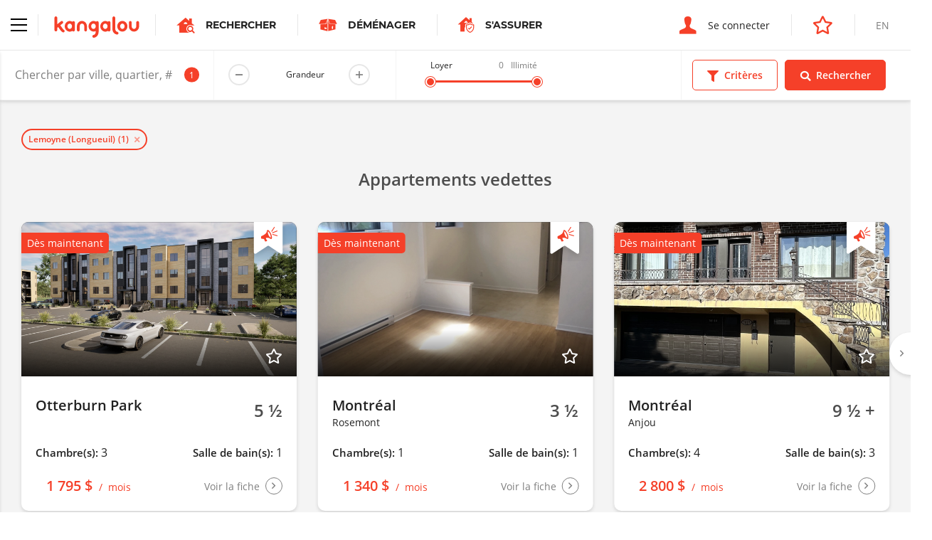

--- FILE ---
content_type: text/html; charset=UTF-8
request_url: https://www.kangalou.com/fr/location/longueuil/lemoyne/
body_size: 13458
content:
<!DOCTYPE html><html lang="fr">
<head>
    <meta charset="utf-8">
    <title>Appartement, condo, logement à louer à Lemoyne | Kangalou</title>    <meta http-equiv="X-UA-Compatible" content="IE=edge">
<meta name="description" content="Trouvez votre appartement à louer, condos, maisons, lofts, logements à louer à Lemoyne avec la recherche rapide Kangalou.">
<meta name="viewport" content="width=device-width, initial-scale=1.0, minimum-scale=1.0, maximum-scale=1.0, user-scalable=no">
<meta name="theme-color" content="#ffffff">
<meta name="cookie-domain" content=".kangalou.com">    <meta property="og:type" content="website" />
    <meta property="og:site_name" content="KANGALOU" />
    <meta property="og:title" content="Kangalou" />
    <meta property="og:description" content="Connecter les gens qui louent." />
    <meta property="og:image" content="https://www.kangalou.com/images/fr/og-kangalou.jpg" />
    <meta name="twitter:card" content="summary" />
    <meta name="twitter:description" content="Connecter les gens qui louent." />
    <meta name="twitter:title" content="Kangalou" />
    <meta name="twitter:site" content="@monkangalou" />
    <meta name="twitter:image" content="https://www.kangalou.com/images/fr/og-kangalou.jpg" />
    <meta name="twitter:creator" content="@monkangalou" />
    <!-- Pinterest tag -->
    <meta name="p:domain_verify" content="5c66bd611b5d265aaec9127818357db5" />
    <!-- Bing webmaster tool -->
    <meta name="msvalidate.01" content="26672268469A6F3687E3A6A553F143A0" />
    <!-- Yandex webmaster tool -->
    <meta name='yandex-verification' content='4541dff489d21c77' />
        <link href="/dist/css/kangalou.css?v=1747941013" media="screen" rel="stylesheet" type="text/css">
<link href="https://www.kangalou.com/fr/recherche/?page=1" rel="prev">
<link href="https://www.kangalou.com/fr/recherche/?page=2" rel="next">
<link href="/dist/favicons/favicon.ico" rel="shortcut icon" type="image/vnd.microsoft.icon">
<link href="/dist/favicons/favicon-16x16.png" rel="icon" sizes="16x16" type="image/png">
<link href="/dist/favicons/favicon-32x32.png" rel="icon" sizes="32x32" type="image/png">
<link href="/dist/favicons/apple-touch-icon.png" rel="apple-touch-icon" sizes="180x180">
<link rel="manifest">
<link href="/dist/favicons/safari-pinned-tab.svg" rel="mask-icon">
<link href="https://www.kangalou.com/fr/location/lemoyne/" rel="canonical">        <link rel="alternate" hreflang="x-default" href="https://www.kangalou.com/fr/location/longueuil/lemoyne/">
        <link rel="alternate" hreflang="fr" href="https://www.kangalou.com/fr/location/longueuil/lemoyne/" />
        <link rel="alternate" hreflang="en" href="https://www.kangalou.com/en/location/longueuil/lemoyne/" />
    <!-- Google Tag Manager -->
    <script>(function(w,d,s,l,i){w[l]=w[l]||[];w[l].push({'gtm.start':
    new Date().getTime(),event:'gtm.js'});var f=d.getElementsByTagName(s)[0],
    j=d.createElement(s),dl=l!='dataLayer'?'&l='+l:'';j.async=true;j.src=
    'https://www.googletagmanager.com/gtm.js?id='+i+dl;f.parentNode.insertBefore(j,f);
    })(window,document,'script','dataLayer','GTM-TCN47G');</script>
    <!-- End Google Tag Manager -->
    <!-- Recaptcha -->
    <script src="https://www.google.com/recaptcha/api.js?render=6LepJboUAAAAAIWJCyG8PzlT2kTSl6fGmVtRSZXi"></script>
    <script data-ad-client="ca-pub-1094828056350714" async src="https://pagead2.googlesyndication.com/pagead/js/adsbygoogle.js"></script>
    <script async src="https://securepubads.g.doubleclick.net/tag/js/gpt.js"></script>
        <script>
        window.googletag = window.googletag || {cmd: []};
        googletag.cmd.push(function() {
            googletag.defineSlot('/113221039/KANGALOU_Recherche_Public_Leaderboard', [[468, 60], [728, 90]], 'div-gpt-ad-1590781227060-0').addService(googletag.pubads());
            googletag.defineSlot('/113221039/KANGALOU_BigBox_Publique', [300, 250], 'div-gpt-ad-1621280064562-0').addService(googletag.pubads());
            googletag.defineSlot('/113221039/KANGALOU_Recherche_Public_Bigbox_2e', [300, 250], 'div-gpt-ad-1620408574542-0').addService(googletag.pubads());
            googletag.defineSlot('/113221039/KANGALOU_Recherche_Public_Bigbox_3e', [300, 250],'div-gpt-ad-1620408724334-0').addService(googletag.pubads());
            googletag.pubads().enableSingleRequest();
            // googletag.pubads().collapseEmptyDivs();
            googletag.enableServices();
        });
    </script>
</head>
<body class="site-root-search-neighborhood">
    <!-- Google Tag Manager (noscript) -->
    <noscript><iframe src="https://www.googletagmanager.com/ns.html?id=GTM-TCN47G" height="0" width="0" style="display:none;visibility:hidden"></iframe></noscript>
    <!-- End Google Tag Manager (noscript) -->
        <header class="header header--search">
        <nav class="nav nav--no-shadow nav--no-toggle"  gr-nav="reveal-left sticky">
    <div class="nav__main">
        <div class="nav__section">
            <div gr-nav-trigger>
                <div gr-nav-icon><span></span></div>
            </div>
            <a class="nav__brand nav__separation"
               href="https://www.kangalou.com/fr/"
               title="Accueil"
            >
                <img src="/dist/img/svg/kangalou-logo.svg" alt="Logo Kangalou" />
            </a>
            <a href="https://www.kangalou.com/fr/recherche/"
               class="nav__cta u-visibility-hidden-below-sm"
            >
                <span class="icon-search-app" aria-label="Icône de recherche d'appartement"></span>
                <strong class="u-text-secondary u-text-uppercase">Rechercher</strong>
            </a>
                                                    <a href="https://www.kangalou.com/blog/fr/simplifiez-votre-demenagement-avec-moving-waldo-et-kangalou/"
                    class="nav__cta u-visibility-hidden-below-sm"
                    target="_blank" rel="noopener noreferrer"
                >
                    <span class="icon-moving-waldo-box"></span>
                    <strong class="u-text-secondary u-text-uppercase">
                        Déménager                    </strong>
                </a>
                                        <a href="https://www.kangalou.com/blog/fr/kangalou-s-associe-a-ovc-assurances/"
                    class="nav__cta u-visibility-hidden-below-sm"
                    target="_blank" rel="noopener noreferrer"
                >
                    <span class="icon-get-insured" style="font-size:22px;"></span>
                    <strong class="u-text-secondary u-text-uppercase">
                        S&#039;assurer                    </strong>
                </a>
                                </div>
        <div class="nav__section">
                            <a href="https://www.kangalou.com/fr/connexion/"
                   class="nav__cta"

                >
                    <span class="icon-user" aria-label="Icône de connexion"></span>
                    <span class="u-visibility-hidden-below-md">Se connecter</span>
                </a>
                                        <a href="https://management.kangalou.com/fr/favori/" class="nav__cta">
                    <span class="icon-star-empty"></span>
                </a>
                                                                        <a href="https://www.kangalou.com/en/location/longueuil/lemoyne/" class="nav__lang u-text-uppercase u-visibility-hidden-below-sm">
                    <span>en</span>
                </a>
                    </div>
    </div>
    <div class="nav__panel" gr-toggler="always-one" gr-nav-panel>
                <div class="nav__menu" gr-toggler-target="site active">
            <ul class="nav__header u-visibility-hidden-above-sm">
                <li class="">
                    <a href="https://www.kangalou.com/fr/recherche/"
                       class="nav__cta"
                    >
                        <span class="icon-search-app" aria-label="Icône de recherche d'appartement"></span>
                        <strong class="u-text-secondary u-text-uppercase">Rechercher</strong>
                    </a>
                </li>
                                    <li>
                        <a href="https://www.kangalou.com/blog/fr/simplifiez-votre-demenagement-avec-moving-waldo-et-kangalou/"
                            class="nav__cta"
                            target="_blank" rel="noopener noreferrer"
                        >
                            <span class="icon-moving-waldo-box"></span>
                            <strong class="u-text-secondary u-text-uppercase">
                                Déménager                            </strong>
                        </a>
                    </li>
                                                    <li>
                        <a href="https://www.kangalou.com/blog/fr/kangalou-s-associe-a-ovc-assurances/"
                            class="nav__cta"
                            target="_blank" rel="noopener noreferrer"
                        >
                            <span class="icon-get-insured" style="font-size:22px;"></span>
                            <strong class="u-text-secondary u-text-uppercase">
                                S&#039;assurer                            </strong>
                        </a>
                    </li>
                                                                            </ul>
            <ul gr-toggler="only-one">
                                    <li class="">
                        <a href="https://www.kangalou.com/fr/"
                           class="nav__link"
                        >
                            Accueil                        </a>
                    </li>
                                <li>
                    <a href="https://management.kangalou.com/fr/favori/"
                       class="nav__link">
                        Favoris                    </a>
                </li>
                <li class="">
                    <a href="https://www.kangalou.com/fr/a-propos/"
                       class="nav__link"
                    >
                        À propos                    </a>
                </li>
                <li class="">
                    <a href="https://www.kangalou.com/fr/forfaits-et-options/"
                        class="nav__link"
                    >
                        Forfaits et options                    </a>
                </li>
                <li class="">
                    <a href="https://www.kangalou.com/fr/proprietaire/"
                       class="nav__link"
                    >
                        Le propriétaire                    </a>
                </li>
                <li class="">
                    <a href="https://www.kangalou.com/fr/locataire/"
                       class="nav__link"
                    >
                        Le locataire                    </a>
                </li>
                <li>
                    <a href="https://www.kangalou.com/blog/fr/" class="nav__link">
                        Le blogue                    </a>
                </li>
                <li class="">
                    <a href="https://www.kangalou.com/fr/faq/"
                       class="nav__link"
                    >
                        FAQ                    </a>
                </li>
                <li class="">
                    <a href="https://www.kangalou.com/fr/contact/"
                       class="nav__link"
                    >
                        Contactez-nous                    </a>
                </li>
            </ul>
            <ul class="nav__footer">
                <li>
                    <a href="http://international.kangalou.com/" class="nav__link" target="_blank" rel="noopener noreferrer">
                        Kangalou International                    </a>
                </li>
                <li>
                                            <a href="https://www.kangalou.com/fr/connexion/"
                           class="nav__link"
                        >
                            <span class="u-visibility-hidden-above-md">Se connecter</span>
                        </a>
                                    </li>
                <li class="u-visibility-hidden-above-md">
                                                                                            <a href="https://www.kangalou.com/en/location/longueuil/lemoyne/" class="nav__link u-text-uppercase">en</a>
                                    </li>
            </ul>
        </div>
        <div class="nav__menu" gr-toggler-target="management">
                                    <ul>
                                <li class="u-visibility-hidden-above-sm">
                                                                                            <a href="https://www.kangalou.com/en/location/longueuil/lemoyne/" class="nav__link nav__link--block u-text-uppercase u-text-color-grey">
                            <span>en</span>
                        </a>
                                    </li>
            </ul>
        </div>
    </div>
</nav>
        <form method="POST"
      action="https://www.kangalou.com/fr/recherche/"
      class="search-filters"
      gr-nav="reveal-right sticky"
      gr-nav-siblings
      gr-form="search"
      novalidate
>
    <div class="search-filters__wrapper">
        <div class="search-filters__fields">
            <div class="search-filters__input dropdown" gr-filterize="city-search dropdown" data-default-search-results='[{"id":"1311","name":"Lemoyne (Longueuil)"}]'>
                <div class="dropdown__trigger" gr-form="field icon-after large no-bg no-border no-margin" class="form__field">
                    <input type="text" placeholder="Chercher par ville, quartier, # d’annonce..." gr-filterize-field>
                    <span class="dropdown__badge" gr-filterize-count></span>
                    <span class="icon-marker" aria-label="Icône marqueur"></span>
                    <span gr-filterize-loading>
                        <svg xmlns="http://www.w3.org/2000/svg" fill="none" viewBox="0 0 24 24">
                            <circle cx="12" cy="12" r="10" stroke="currentColor" stroke-width="4" style="opacity: 0.25;"></circle>
                            <path fill="currentColor" d="M4 12a8 8 0 018-8V0C5.373 0 0 5.373 0 12h4zm2 5.291A7.962 7.962 0 014 12H0c0 3.042 1.135 5.824 3 7.938l3-2.647z" style="opacity: 0.75;"></path>
                        </svg>
                    </span>
                </div>
                <div class="dropdown__menu" role="menu" aria-labelledby="Chercher par ville, quartier, # d’annonce..." gr-filterize-elements>
                    <div class="dropdown__inner"><!--empty--></div>
                    <div class="dropdown__footer">
                        <span class="link link-reinit" gr-filterize-clear>Réinitialiser</span>
                        <span class="link" gr-dropdown-trigger>Fermer</span>
                    </div>
                </div>
            </div>
            <div class="u-visibility-hidden-below-md" gr-form="field large no-bg no-border no-margin" gr-form-number="app-size-suffix inline">
                <label class="u-text-size-xs" gr-vgrid="mbq-1">Grandeur</label>
                <input type="number" min="1" max="9" readonly data-input-alias="search-filter-size" />
            </div>
            <div class="search-filters__field u-visibility-hidden-below-md" gr-range-slider="{&quot;min&quot;:0,&quot;max&quot;:3000,&quot;unlimitedLabel&quot;:&quot;Illimit\u00e9&quot;}">
                <div>
                    <div class="buds u-grid-space-between">
                        <div class="u-text-size-xs">Loyer</div>
                        <div class="buds u-grid-space-between">
                            <div class="u-text-size-xs u-text-color-grey" gr-range-slider-lower></div>
                            <div class="u-text-size-xs u-text-color-grey" gr-range-slider-upper></div>
                        </div>
                    </div>
                    <div class="search-filters__range" gr-range-slider-track gr-vgrid="mh-1"></div>
                </div>
            </div>
        </div>
        <div class="search-filters__actions buds">
            <div class="btn btn--primary-ghost btn--icon-mobile" gr-nav-trigger gr-criteria-trigger>
                <span class="icon-filter"></span>
                <span>Critères</span>
            </div>
            <div class="btn btn--icon-mobile" data-search-submit>
                <span class="icon-search"></span>
                <span>Rechercher</span>
            </div>
        </div>
    </div>
    <div class="search-filters__panel" gr-nav-panel gr-criteria>
        <div class="search-filters__section buds u-grid-space-between">
            <div class="h3">Critères</div>
            <div class="search-filters__close" gr-nav-close><span class="icon-close"></span></div>
        </div>
        <div class="search-filters__section search-filters__section--small u-visibility-hidden-above-md">
            <div gr-form="field large no-bg no-border no-margin" gr-form-number="app-size-suffix inline">
                <label class="u-text-size-xs" gr-vgrid="mbq-1">Grandeur</label>
                <input type="number" min="1" max="9" readonly data-input-alias="search-filter-size" />
            </div>
        </div>
        <div class="search-filters__section u-visibility-hidden-above-md" gr-range-slider="{&quot;min&quot;:0,&quot;max&quot;:3000,&quot;unlimitedLabel&quot;:&quot;Illimit\u00e9&quot;}">
            <div>
                <div class="buds u-grid-space-between">
                    <div class="u-text-size-xs">Loyer</div>
                    <div class="buds u-grid-space-between">
                        <div class="u-text-size-xs u-text-color-grey" gr-range-slider-lower></div>
                        <div class="u-text-size-xs u-text-color-grey" gr-range-slider-upper></div>
                    </div>
                </div>
                <div class="search-filters__range" gr-range-slider-track gr-vgrid="mh-1"></div>
            </div>
        </div>
        <!-- <div class="search-filters__section js-map-typelist js-map-filterlist" gr-search-list>
            <div js-checkBoxGroup>
                <div gr-form="field" class="form__field" gr-vgrid="mbh-1">
                    <input type="checkbox"
                           name="g[]"
                           value="ppv"
                           id="search-filter-type-ppv"
                           class="js-filtertype"
                                               />
                    <label for="search-filter-type-ppv">Proprio Vérifié</label>
                </div>
            </div>
        </div> -->
        <div class="search-filters__section js-map-typelist js-map-filterlist" gr-search-list>
            <div class="u-text-size-xs" gr-vgrid="mbh-1">Type</div>
            <div js-checkBoxGroup>
                <div gr-form="field" class="form__field" gr-vgrid="mbh-1">
                    <input type="checkbox"
                           name="t[]"
                           value="1"
                           id="search-filter-type-1"
                           class="js-filtertype"
                                               />
                    <label for="search-filter-type-1">Appartement</label>
                </div>
                <div gr-form="field" class="form__field" gr-vgrid="mbh-1">
                    <input type="checkbox"
                           name="t[]"
                           value="5"
                           id="search-filter-type-5"
                           class="js-filtertype"
                                               />
                    <label for="search-filter-type-5">Chalet</label>
                </div>
                <div gr-form="field" class="form__field" gr-vgrid="mbh-1">
                    <input type="checkbox"
                           name="t[]"
                           value="4"
                           id="search-filter-type-4"
                           class="js-filtertype"
                                               />
                    <label for="search-filter-type-4">Chambre</label>
                </div>
                <div gr-form="field" class="form__field" gr-vgrid="mbh-1">
                    <input type="checkbox"
                           name="t[]"
                           value="10"
                           id="search-filter-type-10"
                           class="js-filtertype"
                                               />
                    <label for="search-filter-type-10">Commercial</label>
                </div>
                <div gr-form="field" class="form__field" gr-vgrid="mbh-1">
                    <input type="checkbox"
                           name="t[]"
                           value="2"
                           id="search-filter-type-2"
                           class="js-filtertype"
                                               />
                    <label for="search-filter-type-2">Condo</label>
                </div>
                <div gr-form="field" class="form__field" gr-vgrid="mbh-1">
                    <input type="checkbox"
                           name="t[]"
                           value="11"
                           id="search-filter-type-11"
                           class="js-filtertype"
                                               />
                    <label for="search-filter-type-11">Garage</label>
                </div>
                <div gr-form="field" class="form__field" gr-vgrid="mbh-1">
                    <input type="checkbox"
                           name="t[]"
                           value="7"
                           id="search-filter-type-7"
                           class="js-filtertype"
                                               />
                    <label for="search-filter-type-7">Loft</label>
                </div>
                <div gr-form="field" class="form__field" gr-vgrid="mbh-1">
                    <input type="checkbox"
                           name="t[]"
                           value="3"
                           id="search-filter-type-3"
                           class="js-filtertype"
                                               />
                    <label for="search-filter-type-3">Maison</label>
                </div>
                <div gr-form="field" class="form__field" gr-vgrid="mbh-1">
                    <input type="checkbox"
                           name="t[]"
                           value="6"
                           id="search-filter-type-6"
                           class="js-filtertype"
                                               />
                    <label for="search-filter-type-6">Studio</label>
                </div>
            </div>
        </div>
        <div class="search-filters__section js-map-moreoptionslist js-map-filterlist" gr-search-list>
            <div class="u-text-size-xs" gr-vgrid="mbh-1">Options</div>
            <div>
                <div gr-form="field" class="form__field" gr-vgrid="mbh-1">
                    <input type="checkbox"
                           name="f[]"
                           value="1"
                           id="search-filter-filter-1"
                           class="js-filtertype"
                                               />
                    <label for="search-filter-filter-1">Accepte les animaux</label>
                </div>
                <div gr-form="field" class="form__field" gr-vgrid="mbh-1">
                    <input type="checkbox"
                           name="f[]"
                           value="10"
                           id="search-filter-filter-10"
                           class="js-filtertype"
                                               />
                    <label for="search-filter-filter-10">Accessibilité aux personnes handicapées</label>
                </div>
                <div gr-form="field" class="form__field" gr-vgrid="mbh-1">
                    <input type="checkbox"
                           name="f[]"
                           value="11"
                           id="search-filter-filter-11"
                           class="js-filtertype"
                                               />
                    <label for="search-filter-filter-11">Ainés</label>
                </div>
                <div gr-form="field" class="form__field" gr-vgrid="mbh-1">
                    <input type="checkbox"
                           name="f[]"
                           value="3"
                           id="search-filter-filter-3"
                           class="js-filtertype"
                                               />
                    <label for="search-filter-filter-3">Chauffé</label>
                </div>
                <div gr-form="field" class="form__field" gr-vgrid="mbh-1">
                    <input type="checkbox"
                           name="f[]"
                           value="5"
                           id="search-filter-filter-5"
                           class="js-filtertype"
                                               />
                    <label for="search-filter-filter-5">Eau chaude</label>
                </div>
                <div gr-form="field" class="form__field" gr-vgrid="mbh-1">
                    <input type="checkbox"
                           name="f[]"
                           value="4"
                           id="search-filter-filter-4"
                           class="js-filtertype"
                                               />
                    <label for="search-filter-filter-4">Éclairé</label>
                </div>
                <div gr-form="field" class="form__field" gr-vgrid="mbh-1">
                    <input type="checkbox"
                           name="f[]"
                           value="7"
                           id="search-filter-filter-7"
                           class="js-filtertype"
                                               />
                    <label for="search-filter-filter-7">Entrée lave-vaisselle</label>
                </div>
                <div gr-form="field" class="form__field" gr-vgrid="mbh-1">
                    <input type="checkbox"
                           name="f[]"
                           value="8"
                           id="search-filter-filter-8"
                           class="js-filtertype"
                                               />
                    <label for="search-filter-filter-8">Entrée laveuse/sécheuse</label>
                </div>
                <div gr-form="field" class="form__field" gr-vgrid="mbh-1">
                    <input type="checkbox"
                           name="f[]"
                           value="6"
                           id="search-filter-filter-6"
                           class="js-filtertype"
                                               />
                    <label for="search-filter-filter-6">Meublé</label>
                </div>
                <div gr-form="field" class="form__field" gr-vgrid="mbh-1">
                    <input type="checkbox"
                           name="f[]"
                           value="9"
                           id="search-filter-filter-9"
                           class="js-filtertype"
                                               />
                    <label for="search-filter-filter-9">Rangement</label>
                </div>
                <div gr-form="field" class="form__field" gr-vgrid="mbh-1">
                    <input type="checkbox"
                           name="f[]"
                           value="2"
                           id="search-filter-filter-2"
                           class="js-filtertype"
                                               />
                    <label for="search-filter-filter-2">Stationnement</label>
                </div>
            </div>
        </div>
    </div>
    <input type="hidden"
           name="z[]"
           value=""
           id="search-filter-size"
    />
    <input type="hidden"
           name="pmin"
           value=""
           id="search-filter-pmin"
           gr-range-slider-lower-input
    />
    <input type="hidden"
           name="pmax"
           value=""
           id="search-filter-pmax"
           gr-range-slider-upper-input
    />
    <input type="hidden"
           name="s"
           value="newest"
           id="search-filter-sort"
    />
    <div class="listing-preview" style="max-width: 300px;position: absolute;margin: -15px 0 0 30px;display: none;"></div>
    <div class="search-message" style="max-width: 300px;position: absolute;margin: -15px 0 0 30px;background-color: #f54029;color: #fff;padding: 30px;display: none;"></div>
</form>
    <section class="u-background-color-grey" gr-vgrid="pb-1">
        <div gr-grid="container container--large">
            <div gr-vgrid="pth-2">
                <div class="chip-container buds buds--wrap" gr-search-chips data-selected-cities></div>
            </div>
        </div>
        <div class="u-position-relative">
            <div class="search-featured-slider" gr-grid="container container--large" data-search-featured-slider>
                <h2 class="h3 u-text-color-grey-700 u-text-align-center">
    Appartements vedettes</h2>

<div class="slider slider--full slider--equalize slider--loading" gr-slider='{"fullWidth": true}'>
    <div class="slider__content" gr-slider-content>
        
        <div class="slider__item slider__item--fluid">
        <div class="card card--spaced">
    <div class="card__body">
        <a href="https://www.kangalou.com/fr/annonce/appartement-a-louer-5-1-2-otterburn-park/208421/"
        class="card__linkelement"
        data-listing-link
                ></a>
        <div class="card__cover u-ratio--16-9">
            <img src="https://www.kangalou.com/images/glide/27dc342f7f5c4ad9d01ad1a8762faedb.jpg"
                onerror="this.onerror = null; this.src='/dist/img/placeholder.jpg'"
                alt=""
                width="720"
                height="405"
                loading="lazy"
            >
            <div class="tag">
                                    Dès maintenant                            </div>
                            <div class="tag-featured" aria-label="Signet annonce prioritaire"></div>
                                        <div class="favorites favorites--cover" data-listing-favorite="">
                                            <span data-listing-favorite-offline="208421">
                            <span class="icon-star-empty" data-listing-favorite-icon></span>
                        </span>
                                    </div>
                        <div class="card__rented">
                Loué            </div>
        </div>
        <div class="card__row">
                            <div>
                                            <strong class="h4">Otterburn Park</strong>
                        <div class="u-text-size-sm">&nbsp;</div>
                                    </div>
                                        <div class="size">
                    <span class="size__value">
                        5 ½                    </span>
                </div>
                    </div>
        <div class="card__row">
                            <p>
                    <strong class="h5 card--shortlabel">Chambre(s):</strong>
                    <span>3</span>
                </p>
                                        <p>
                    <strong class="h5 card--shortlabel">Salle de bain(s):</strong>
                    <span>1</span>
                </p>
                    </div>
    </div>
    <div class="card__footer card__row">
        <a href="https://www.kangalou.com/fr/annonce/appartement-a-louer-5-1-2-otterburn-park/208421/"
        class="card__linkelement"
        data-listing-link
                ></a>
        <div class="price">
            <span class="price__label">
                Loué            </span>
            <span class="price__amount">
                1 795 $            </span>
            <span class="price__frequency">
                mois            </span>
        </div>
        <span class="icon-btn">
            <span class="u-visibility-hidden-below-sm">
                Voir la fiche            </span>
            <span class="icon-angle-right"></span>
        </span>
    </div>
</div>
    </div>
        <div class="slider__item slider__item--fluid">
        <div class="card card--spaced">
    <div class="card__body">
        <a href="https://www.kangalou.com/fr/annonce/appartement-a-louer-3-1-2-rosemont-6407-rue-de-pontoise/204212/"
        class="card__linkelement"
        data-listing-link
                ></a>
        <div class="card__cover u-ratio--16-9">
            <img src="https://www.kangalou.com/images/glide/ca869a5c5b5e43ca7d5cce186f8104c1.png"
                onerror="this.onerror = null; this.src='/dist/img/placeholder.jpg'"
                alt=""
                width="720"
                height="405"
                loading="lazy"
            >
            <div class="tag">
                                    Dès maintenant                            </div>
                            <div class="tag-featured" aria-label="Signet annonce prioritaire"></div>
                                        <div class="favorites favorites--cover" data-listing-favorite="">
                                            <span data-listing-favorite-offline="204212">
                            <span class="icon-star-empty" data-listing-favorite-icon></span>
                        </span>
                                    </div>
                        <div class="card__rented">
                Loué            </div>
        </div>
        <div class="card__row">
                            <div>
                                            <strong class="h4">Montréal</strong>
                        <div class="u-text-size-sm">Rosemont</div>
                                    </div>
                                        <div class="size">
                    <span class="size__value">
                        3 ½                    </span>
                </div>
                    </div>
        <div class="card__row">
                            <p>
                    <strong class="h5 card--shortlabel">Chambre(s):</strong>
                    <span>1</span>
                </p>
                                        <p>
                    <strong class="h5 card--shortlabel">Salle de bain(s):</strong>
                    <span>1</span>
                </p>
                    </div>
    </div>
    <div class="card__footer card__row">
        <a href="https://www.kangalou.com/fr/annonce/appartement-a-louer-3-1-2-rosemont-6407-rue-de-pontoise/204212/"
        class="card__linkelement"
        data-listing-link
                ></a>
        <div class="price">
            <span class="price__label">
                Loué            </span>
            <span class="price__amount">
                1 340 $            </span>
            <span class="price__frequency">
                mois            </span>
        </div>
        <span class="icon-btn">
            <span class="u-visibility-hidden-below-sm">
                Voir la fiche            </span>
            <span class="icon-angle-right"></span>
        </span>
    </div>
</div>
    </div>
        <div class="slider__item slider__item--fluid">
        <div class="card card--spaced">
    <div class="card__body">
        <a href="https://www.kangalou.com/fr/annonce/appartement-a-louer-9-1-2-plus-anjou-7015-joncaire/205880/"
        class="card__linkelement"
        data-listing-link
                ></a>
        <div class="card__cover u-ratio--16-9">
            <img src="https://www.kangalou.com/images/glide/18266fcd53274688eab34d736a7b5c6c.jpg"
                onerror="this.onerror = null; this.src='/dist/img/placeholder.jpg'"
                alt=""
                width="720"
                height="405"
                loading="lazy"
            >
            <div class="tag">
                                    Dès maintenant                            </div>
                            <div class="tag-featured" aria-label="Signet annonce prioritaire"></div>
                                        <div class="favorites favorites--cover" data-listing-favorite="">
                                            <span data-listing-favorite-offline="205880">
                            <span class="icon-star-empty" data-listing-favorite-icon></span>
                        </span>
                                    </div>
                        <div class="card__rented">
                Loué            </div>
        </div>
        <div class="card__row">
                            <div>
                                            <strong class="h4">Montréal</strong>
                        <div class="u-text-size-sm">Anjou</div>
                                    </div>
                                        <div class="size">
                    <span class="size__value">
                        9 ½ +                    </span>
                </div>
                    </div>
        <div class="card__row">
                            <p>
                    <strong class="h5 card--shortlabel">Chambre(s):</strong>
                    <span>4</span>
                </p>
                                        <p>
                    <strong class="h5 card--shortlabel">Salle de bain(s):</strong>
                    <span>3</span>
                </p>
                    </div>
    </div>
    <div class="card__footer card__row">
        <a href="https://www.kangalou.com/fr/annonce/appartement-a-louer-9-1-2-plus-anjou-7015-joncaire/205880/"
        class="card__linkelement"
        data-listing-link
                ></a>
        <div class="price">
            <span class="price__label">
                Loué            </span>
            <span class="price__amount">
                2 800 $            </span>
            <span class="price__frequency">
                mois            </span>
        </div>
        <span class="icon-btn">
            <span class="u-visibility-hidden-below-sm">
                Voir la fiche            </span>
            <span class="icon-angle-right"></span>
        </span>
    </div>
</div>
    </div>
        <div class="slider__item slider__item--fluid">
        <div class="card card--spaced">
    <div class="card__body">
        <a href="https://www.kangalou.com/fr/annonce/appartement-a-louer-6-1-2-cote-des-neiges-2476-boulevard-edouard-montpetit/208140/"
        class="card__linkelement"
        data-listing-link
                ></a>
        <div class="card__cover u-ratio--16-9">
            <img src="https://www.kangalou.com/images/glide/7e3ed20ae51b3da755059f024dde5b56.jpg"
                onerror="this.onerror = null; this.src='/dist/img/placeholder.jpg'"
                alt=""
                width="720"
                height="405"
                loading="lazy"
            >
            <div class="tag">
                                    Dès maintenant                            </div>
                            <div class="tag-featured" aria-label="Signet annonce prioritaire"></div>
                                        <div class="favorites favorites--cover" data-listing-favorite="">
                                            <span data-listing-favorite-offline="208140">
                            <span class="icon-star-empty" data-listing-favorite-icon></span>
                        </span>
                                    </div>
                        <div class="card__rented">
                Loué            </div>
        </div>
        <div class="card__row">
                            <div>
                                            <strong class="h4">Montréal</strong>
                        <div class="u-text-size-sm">Côte-des-Neiges</div>
                                    </div>
                                        <div class="size">
                    <span class="size__value">
                        6 ½                    </span>
                </div>
                    </div>
        <div class="card__row">
                            <p>
                    <strong class="h5 card--shortlabel">Chambre(s):</strong>
                    <span>4</span>
                </p>
                                        <p>
                    <strong class="h5 card--shortlabel">Salle de bain(s):</strong>
                    <span>1</span>
                </p>
                    </div>
    </div>
    <div class="card__footer card__row">
        <a href="https://www.kangalou.com/fr/annonce/appartement-a-louer-6-1-2-cote-des-neiges-2476-boulevard-edouard-montpetit/208140/"
        class="card__linkelement"
        data-listing-link
                ></a>
        <div class="price">
            <span class="price__label">
                Loué            </span>
            <span class="price__amount">
                2 550 $            </span>
            <span class="price__frequency">
                mois            </span>
        </div>
        <span class="icon-btn">
            <span class="u-visibility-hidden-below-sm">
                Voir la fiche            </span>
            <span class="icon-angle-right"></span>
        </span>
    </div>
</div>
    </div>
        <div class="slider__item slider__item--fluid">
        <div class="card card--spaced">
    <div class="card__body">
        <a href="https://www.kangalou.com/fr/annonce/appartement-a-louer-4-1-2-cote-des-neiges-5737-chemin-hudson/205488/"
        class="card__linkelement"
        data-listing-link
                ></a>
        <div class="card__cover u-ratio--16-9">
            <img src="https://www.kangalou.com/images/glide/d796e22de8e054f463ea6aed0212eb33.jpg"
                onerror="this.onerror = null; this.src='/dist/img/placeholder.jpg'"
                alt=""
                width="720"
                height="405"
                loading="lazy"
            >
            <div class="tag">
                                    Dès maintenant                            </div>
                            <div class="tag-featured" aria-label="Signet annonce prioritaire"></div>
                                        <div class="favorites favorites--cover" data-listing-favorite="">
                                            <span data-listing-favorite-offline="205488">
                            <span class="icon-star-empty" data-listing-favorite-icon></span>
                        </span>
                                    </div>
                        <div class="card__rented">
                Loué            </div>
        </div>
        <div class="card__row">
                            <div>
                                            <strong class="h4">Montréal</strong>
                        <div class="u-text-size-sm">Côte-des-Neiges</div>
                                    </div>
                                        <div class="size">
                    <span class="size__value">
                        4 ½                    </span>
                </div>
                    </div>
        <div class="card__row">
                            <p>
                    <strong class="h5 card--shortlabel">Chambre(s):</strong>
                    <span>2</span>
                </p>
                                        <p>
                    <strong class="h5 card--shortlabel">Salle de bain(s):</strong>
                    <span>1</span>
                </p>
                    </div>
    </div>
    <div class="card__footer card__row">
        <a href="https://www.kangalou.com/fr/annonce/appartement-a-louer-4-1-2-cote-des-neiges-5737-chemin-hudson/205488/"
        class="card__linkelement"
        data-listing-link
                ></a>
        <div class="price">
            <span class="price__label">
                Loué            </span>
            <span class="price__amount">
                1 545 $            </span>
            <span class="price__frequency">
                mois            </span>
        </div>
        <span class="icon-btn">
            <span class="u-visibility-hidden-below-sm">
                Voir la fiche            </span>
            <span class="icon-angle-right"></span>
        </span>
    </div>
</div>
    </div>
        <div class="slider__item slider__item--fluid">
        <div class="card card--spaced">
    <div class="card__body">
        <a href="https://www.kangalou.com/fr/annonce/appartement-a-louer-3-1-2-le-plateau-mont-royal/210618/"
        class="card__linkelement"
        data-listing-link
                ></a>
        <div class="card__cover u-ratio--16-9">
            <img src="https://www.kangalou.com/images/glide/b87b8b812e8761f9fdf52118cae652b0.jpg"
                onerror="this.onerror = null; this.src='/dist/img/placeholder.jpg'"
                alt=""
                width="720"
                height="405"
                loading="lazy"
            >
            <div class="tag">
                                    15 décembre 2025                            </div>
                            <div class="tag-featured" aria-label="Signet annonce prioritaire"></div>
                                        <div class="favorites favorites--cover" data-listing-favorite="">
                                            <span data-listing-favorite-offline="210618">
                            <span class="icon-star-empty" data-listing-favorite-icon></span>
                        </span>
                                    </div>
                        <div class="card__rented">
                Loué            </div>
        </div>
        <div class="card__row">
                            <div>
                                            <strong class="h4">Montréal</strong>
                        <div class="u-text-size-sm">Le Plateau Mont-Royal</div>
                                    </div>
                                        <div class="size">
                    <span class="size__value">
                        3 ½                    </span>
                </div>
                    </div>
        <div class="card__row">
                            <p>
                    <strong class="h5 card--shortlabel">Chambre(s):</strong>
                    <span>1</span>
                </p>
                                        <p>
                    <strong class="h5 card--shortlabel">Salle de bain(s):</strong>
                    <span>1</span>
                </p>
                    </div>
    </div>
    <div class="card__footer card__row">
        <a href="https://www.kangalou.com/fr/annonce/appartement-a-louer-3-1-2-le-plateau-mont-royal/210618/"
        class="card__linkelement"
        data-listing-link
                ></a>
        <div class="price">
            <span class="price__label">
                Loué            </span>
            <span class="price__amount">
                2 100 $            </span>
            <span class="price__frequency">
                mois            </span>
        </div>
        <span class="icon-btn">
            <span class="u-visibility-hidden-below-sm">
                Voir la fiche            </span>
            <span class="icon-angle-right"></span>
        </span>
    </div>
</div>
    </div>
        <div class="slider__item slider__item--fluid">
        <div class="card card--spaced">
    <div class="card__body">
        <a href="https://www.kangalou.com/fr/annonce/appartement-a-louer-6-1-2-villeray-7455-rue-cartier/208673/"
        class="card__linkelement"
        data-listing-link
                ></a>
        <div class="card__cover u-ratio--16-9">
            <img src="https://www.kangalou.com/images/glide/86f29fde3cfe9d75908f11b41268a142.jpg"
                onerror="this.onerror = null; this.src='/dist/img/placeholder.jpg'"
                alt=""
                width="720"
                height="405"
                loading="lazy"
            >
            <div class="tag">
                                    Dès maintenant                            </div>
                            <div class="tag-featured" aria-label="Signet annonce prioritaire"></div>
                                        <div class="favorites favorites--cover" data-listing-favorite="">
                                            <span data-listing-favorite-offline="208673">
                            <span class="icon-star-empty" data-listing-favorite-icon></span>
                        </span>
                                    </div>
                        <div class="card__rented">
                Loué            </div>
        </div>
        <div class="card__row">
                            <div>
                                            <strong class="h4">Montréal</strong>
                        <div class="u-text-size-sm">Villeray</div>
                                    </div>
                                        <div class="size">
                    <span class="size__value">
                        6 ½                    </span>
                </div>
                    </div>
        <div class="card__row">
                            <p>
                    <strong class="h5 card--shortlabel">Chambre(s):</strong>
                    <span>4</span>
                </p>
                                        <p>
                    <strong class="h5 card--shortlabel">Salle de bain(s):</strong>
                    <span>2</span>
                </p>
                    </div>
    </div>
    <div class="card__footer card__row">
        <a href="https://www.kangalou.com/fr/annonce/appartement-a-louer-6-1-2-villeray-7455-rue-cartier/208673/"
        class="card__linkelement"
        data-listing-link
                ></a>
        <div class="price">
            <span class="price__label">
                Loué            </span>
            <span class="price__amount">
                2 530 $            </span>
            <span class="price__frequency">
                mois            </span>
        </div>
        <span class="icon-btn">
            <span class="u-visibility-hidden-below-sm">
                Voir la fiche            </span>
            <span class="icon-angle-right"></span>
        </span>
    </div>
</div>
    </div>
        <div class="slider__item slider__item--fluid">
        <div class="card card--spaced">
    <div class="card__body">
        <a href="https://www.kangalou.com/fr/annonce/appartement-a-louer-4-1-2-centre-sud-3533-rue-de-bordeaux/210906/"
        class="card__linkelement"
        data-listing-link
                ></a>
        <div class="card__cover u-ratio--16-9">
            <img src="https://www.kangalou.com/images/glide/c8801c70555a13495866741ef624cc87.jpg"
                onerror="this.onerror = null; this.src='/dist/img/placeholder.jpg'"
                alt=""
                width="720"
                height="405"
                loading="lazy"
            >
            <div class="tag">
                                    Dès maintenant                            </div>
                            <div class="tag-featured" aria-label="Signet annonce prioritaire"></div>
                                        <div class="favorites favorites--cover" data-listing-favorite="">
                                            <span data-listing-favorite-offline="210906">
                            <span class="icon-star-empty" data-listing-favorite-icon></span>
                        </span>
                                    </div>
                        <div class="card__rented">
                Loué            </div>
        </div>
        <div class="card__row">
                            <div>
                                            <strong class="h4">Montréal</strong>
                        <div class="u-text-size-sm">Centre-Sud</div>
                                    </div>
                                        <div class="size">
                    <span class="size__value">
                        4 ½                    </span>
                </div>
                    </div>
        <div class="card__row">
                            <p>
                    <strong class="h5 card--shortlabel">Chambre(s):</strong>
                    <span>2</span>
                </p>
                                        <p>
                    <strong class="h5 card--shortlabel">Salle de bain(s):</strong>
                    <span>1</span>
                </p>
                    </div>
    </div>
    <div class="card__footer card__row">
        <a href="https://www.kangalou.com/fr/annonce/appartement-a-louer-4-1-2-centre-sud-3533-rue-de-bordeaux/210906/"
        class="card__linkelement"
        data-listing-link
                ></a>
        <div class="price">
            <span class="price__label">
                Loué            </span>
            <span class="price__amount">
                2 350 $            </span>
            <span class="price__frequency">
                mois            </span>
        </div>
        <span class="icon-btn">
            <span class="u-visibility-hidden-below-sm">
                Voir la fiche            </span>
            <span class="icon-angle-right"></span>
        </span>
    </div>
</div>
    </div>
        <div class="slider__item slider__item--fluid">
        <div class="card card--spaced">
    <div class="card__body">
        <a href="https://www.kangalou.com/fr/annonce/appartement-a-louer-4-1-2-montreal/211165/"
        class="card__linkelement"
        data-listing-link
                ></a>
        <div class="card__cover u-ratio--16-9">
            <img src="https://www.kangalou.com/images/glide/8caed0d79825a7dd8d08c8d2fb9bc41f.jpg"
                onerror="this.onerror = null; this.src='/dist/img/placeholder.jpg'"
                alt=""
                width="720"
                height="405"
                loading="lazy"
            >
            <div class="tag">
                                    1 décembre 2025                            </div>
                            <div class="tag-featured" aria-label="Signet annonce prioritaire"></div>
                                        <div class="favorites favorites--cover" data-listing-favorite="">
                                            <span data-listing-favorite-offline="211165">
                            <span class="icon-star-empty" data-listing-favorite-icon></span>
                        </span>
                                    </div>
                        <div class="card__rented">
                Loué            </div>
        </div>
        <div class="card__row">
                            <div>
                                            <strong class="h4">Montréal</strong>
                        <div class="u-text-size-sm">&nbsp;</div>
                                    </div>
                                        <div class="size">
                    <span class="size__value">
                        4 ½                    </span>
                </div>
                    </div>
        <div class="card__row">
                            <p>
                    <strong class="h5 card--shortlabel">Chambre(s):</strong>
                    <span>4</span>
                </p>
                                        <p>
                    <strong class="h5 card--shortlabel">Salle de bain(s):</strong>
                    <span>1</span>
                </p>
                    </div>
    </div>
    <div class="card__footer card__row">
        <a href="https://www.kangalou.com/fr/annonce/appartement-a-louer-4-1-2-montreal/211165/"
        class="card__linkelement"
        data-listing-link
                ></a>
        <div class="price">
            <span class="price__label">
                Loué            </span>
            <span class="price__amount">
                1 400 $            </span>
            <span class="price__frequency">
                mois            </span>
        </div>
        <span class="icon-btn">
            <span class="u-visibility-hidden-below-sm">
                Voir la fiche            </span>
            <span class="icon-angle-right"></span>
        </span>
    </div>
</div>
    </div>
        <div class="slider__item slider__item--fluid">
        <div class="card card--spaced">
    <div class="card__body">
        <a href="https://www.kangalou.com/fr/annonce/appartement-a-louer-1-1-2-mercier-599-avenue-mercier/206583/"
        class="card__linkelement"
        data-listing-link
                ></a>
        <div class="card__cover u-ratio--16-9">
            <img src="https://www.kangalou.com/images/glide/245a088f1eabee453920442978ff6d5f.jpg"
                onerror="this.onerror = null; this.src='/dist/img/placeholder.jpg'"
                alt=""
                width="720"
                height="405"
                loading="lazy"
            >
            <div class="tag">
                                    12 décembre 2025                            </div>
                            <div class="tag-featured" aria-label="Signet annonce prioritaire"></div>
                                        <div class="favorites favorites--cover" data-listing-favorite="">
                                            <span data-listing-favorite-offline="206583">
                            <span class="icon-star-empty" data-listing-favorite-icon></span>
                        </span>
                                    </div>
                        <div class="card__rented">
                Loué            </div>
        </div>
        <div class="card__row">
                            <div>
                                            <strong class="h4">Montréal</strong>
                        <div class="u-text-size-sm">Mercier</div>
                                    </div>
                                        <div class="size">
                    <span class="size__value">
                        1 ½                    </span>
                </div>
                    </div>
        <div class="card__row">
                            <p>
                    <strong class="h5 card--shortlabel">Chambre(s):</strong>
                    <span>1</span>
                </p>
                                        <p>
                    <strong class="h5 card--shortlabel">Salle de bain(s):</strong>
                    <span>1</span>
                </p>
                    </div>
    </div>
    <div class="card__footer card__row">
        <a href="https://www.kangalou.com/fr/annonce/appartement-a-louer-1-1-2-mercier-599-avenue-mercier/206583/"
        class="card__linkelement"
        data-listing-link
                ></a>
        <div class="price">
            <span class="price__label">
                Loué            </span>
            <span class="price__amount">
                1 998 $            </span>
            <span class="price__frequency">
                mois            </span>
        </div>
        <span class="icon-btn">
            <span class="u-visibility-hidden-below-sm">
                Voir la fiche            </span>
            <span class="icon-angle-right"></span>
        </span>
    </div>
</div>
    </div>
        <div class="slider__item slider__item--fluid">
        <div class="card card--spaced">
    <div class="card__body">
        <a href="https://www.kangalou.com/fr/annonce/appartement-a-louer-5-1-2-montreal/204838/"
        class="card__linkelement"
        data-listing-link
                ></a>
        <div class="card__cover u-ratio--16-9">
            <img src="https://www.kangalou.com/images/glide/f87609ce1263e85081097900eddf3155.jpg"
                onerror="this.onerror = null; this.src='/dist/img/placeholder.jpg'"
                alt=""
                width="720"
                height="405"
                loading="lazy"
            >
            <div class="tag">
                                    Dès maintenant                            </div>
                            <div class="tag-featured" aria-label="Signet annonce prioritaire"></div>
                                        <div class="favorites favorites--cover" data-listing-favorite="">
                                            <span data-listing-favorite-offline="204838">
                            <span class="icon-star-empty" data-listing-favorite-icon></span>
                        </span>
                                    </div>
                        <div class="card__rented">
                Loué            </div>
        </div>
        <div class="card__row">
                            <div>
                                            <strong class="h4">Montréal</strong>
                        <div class="u-text-size-sm">&nbsp;</div>
                                    </div>
                                        <div class="size">
                    <span class="size__value">
                        5 ½                    </span>
                </div>
                    </div>
        <div class="card__row">
                            <p>
                    <strong class="h5 card--shortlabel">Chambre(s):</strong>
                    <span>3</span>
                </p>
                                        <p>
                    <strong class="h5 card--shortlabel">Salle de bain(s):</strong>
                    <span>1</span>
                </p>
                    </div>
    </div>
    <div class="card__footer card__row">
        <a href="https://www.kangalou.com/fr/annonce/appartement-a-louer-5-1-2-montreal/204838/"
        class="card__linkelement"
        data-listing-link
                ></a>
        <div class="price">
            <span class="price__label">
                Loué            </span>
            <span class="price__amount">
                1 575 $            </span>
            <span class="price__frequency">
                mois            </span>
        </div>
        <span class="icon-btn">
            <span class="u-visibility-hidden-below-sm">
                Voir la fiche            </span>
            <span class="icon-angle-right"></span>
        </span>
    </div>
</div>
    </div>
        <div class="slider__item slider__item--fluid">
        <div class="card card--spaced">
    <div class="card__body">
        <a href="https://www.kangalou.com/fr/annonce/appartement-a-louer-4-1-2-centre-sud-3533-rue-de-bordeaux/210901/"
        class="card__linkelement"
        data-listing-link
                ></a>
        <div class="card__cover u-ratio--16-9">
            <img src="https://www.kangalou.com/images/glide/c8801c70555a13495866741ef624cc87.jpg"
                onerror="this.onerror = null; this.src='/dist/img/placeholder.jpg'"
                alt=""
                width="720"
                height="405"
                loading="lazy"
            >
            <div class="tag">
                                    Dès maintenant                            </div>
                            <div class="tag-featured" aria-label="Signet annonce prioritaire"></div>
                                        <div class="favorites favorites--cover" data-listing-favorite="">
                                            <span data-listing-favorite-offline="210901">
                            <span class="icon-star-empty" data-listing-favorite-icon></span>
                        </span>
                                    </div>
                        <div class="card__rented">
                Loué            </div>
        </div>
        <div class="card__row">
                            <div>
                                            <strong class="h4">Montréal</strong>
                        <div class="u-text-size-sm">Centre-Sud</div>
                                    </div>
                                        <div class="size">
                    <span class="size__value">
                        4 ½                    </span>
                </div>
                    </div>
        <div class="card__row">
                            <p>
                    <strong class="h5 card--shortlabel">Chambre(s):</strong>
                    <span>2</span>
                </p>
                                        <p>
                    <strong class="h5 card--shortlabel">Salle de bain(s):</strong>
                    <span>1</span>
                </p>
                    </div>
    </div>
    <div class="card__footer card__row">
        <a href="https://www.kangalou.com/fr/annonce/appartement-a-louer-4-1-2-centre-sud-3533-rue-de-bordeaux/210901/"
        class="card__linkelement"
        data-listing-link
                ></a>
        <div class="price">
            <span class="price__label">
                Loué            </span>
            <span class="price__amount">
                2 350 $            </span>
            <span class="price__frequency">
                mois            </span>
        </div>
        <span class="icon-btn">
            <span class="u-visibility-hidden-below-sm">
                Voir la fiche            </span>
            <span class="icon-angle-right"></span>
        </span>
    </div>
</div>
    </div>
        <div class="slider__item slider__item--fluid">
        <div class="card card--spaced">
    <div class="card__body">
        <a href="https://www.kangalou.com/fr/annonce/appartement-a-louer-4-1-2-sherbrooke-181-rue-du-conseil/208901/"
        class="card__linkelement"
        data-listing-link
                ></a>
        <div class="card__cover u-ratio--16-9">
            <img src="https://www.kangalou.com/images/glide/968d2ba8cf72ee7851bfc0063138e76c.jpg"
                onerror="this.onerror = null; this.src='/dist/img/placeholder.jpg'"
                alt=""
                width="720"
                height="405"
                loading="lazy"
            >
            <div class="tag">
                                    Dès maintenant                            </div>
                            <div class="tag-featured" aria-label="Signet annonce prioritaire"></div>
                                        <div class="favorites favorites--cover" data-listing-favorite="">
                                            <span data-listing-favorite-offline="208901">
                            <span class="icon-star-empty" data-listing-favorite-icon></span>
                        </span>
                                    </div>
                        <div class="card__rented">
                Loué            </div>
        </div>
        <div class="card__row">
                            <div>
                                            <strong class="h4">Sherbrooke</strong>
                        <div class="u-text-size-sm">&nbsp;</div>
                                    </div>
                                        <div class="size">
                    <span class="size__value">
                        4 ½                    </span>
                </div>
                    </div>
        <div class="card__row">
                            <p>
                    <strong class="h5 card--shortlabel">Chambre(s):</strong>
                    <span>2</span>
                </p>
                                        <p>
                    <strong class="h5 card--shortlabel">Salle de bain(s):</strong>
                    <span>1</span>
                </p>
                    </div>
    </div>
    <div class="card__footer card__row">
        <a href="https://www.kangalou.com/fr/annonce/appartement-a-louer-4-1-2-sherbrooke-181-rue-du-conseil/208901/"
        class="card__linkelement"
        data-listing-link
                ></a>
        <div class="price">
            <span class="price__label">
                Loué            </span>
            <span class="price__amount">
                1 488 $            </span>
            <span class="price__frequency">
                mois            </span>
        </div>
        <span class="icon-btn">
            <span class="u-visibility-hidden-below-sm">
                Voir la fiche            </span>
            <span class="icon-angle-right"></span>
        </span>
    </div>
</div>
    </div>
        <div class="slider__item slider__item--fluid">
        <div class="card card--spaced">
    <div class="card__body">
        <a href="https://www.kangalou.com/fr/annonce/appartement-a-louer-5-1-2-cote-des-neiges-3189-boulevard-edouard-montpetit/181368/"
        class="card__linkelement"
        data-listing-link
                ></a>
        <div class="card__cover u-ratio--16-9">
            <img src="https://www.kangalou.com/images/glide/3a2e75190391df5f4d4bf6c416c999fc.jpg"
                onerror="this.onerror = null; this.src='/dist/img/placeholder.jpg'"
                alt=""
                width="720"
                height="405"
                loading="lazy"
            >
            <div class="tag">
                                    1 janvier 2026                            </div>
                            <div class="tag-featured" aria-label="Signet annonce prioritaire"></div>
                                        <div class="favorites favorites--cover" data-listing-favorite="">
                                            <span data-listing-favorite-offline="181368">
                            <span class="icon-star-empty" data-listing-favorite-icon></span>
                        </span>
                                    </div>
                        <div class="card__rented">
                Loué            </div>
        </div>
        <div class="card__row">
                            <div>
                                            <strong class="h4">Montréal</strong>
                        <div class="u-text-size-sm">Côte-des-Neiges</div>
                                    </div>
                                        <div class="size">
                    <span class="size__value">
                        5 ½                    </span>
                </div>
                    </div>
        <div class="card__row">
                            <p>
                    <strong class="h5 card--shortlabel">Chambre(s):</strong>
                    <span>3</span>
                </p>
                                        <p>
                    <strong class="h5 card--shortlabel">Salle de bain(s):</strong>
                    <span>1</span>
                </p>
                    </div>
    </div>
    <div class="card__footer card__row">
        <a href="https://www.kangalou.com/fr/annonce/appartement-a-louer-5-1-2-cote-des-neiges-3189-boulevard-edouard-montpetit/181368/"
        class="card__linkelement"
        data-listing-link
                ></a>
        <div class="price">
            <span class="price__label">
                Loué            </span>
            <span class="price__amount">
                2 500 $            </span>
            <span class="price__frequency">
                mois            </span>
        </div>
        <span class="icon-btn">
            <span class="u-visibility-hidden-below-sm">
                Voir la fiche            </span>
            <span class="icon-angle-right"></span>
        </span>
    </div>
</div>
    </div>
        <div class="slider__item slider__item--fluid">
        <div class="card card--spaced">
    <div class="card__body">
        <a href="https://www.kangalou.com/fr/annonce/appartement-a-louer-3-1-2-villeray/207928/"
        class="card__linkelement"
        data-listing-link
                ></a>
        <div class="card__cover u-ratio--16-9">
            <img src="https://www.kangalou.com/images/glide/7d5fa1f3063b6dfcc2847392572bfb70.jpg"
                onerror="this.onerror = null; this.src='/dist/img/placeholder.jpg'"
                alt=""
                width="720"
                height="405"
                loading="lazy"
            >
            <div class="tag">
                                    Dès maintenant                            </div>
                            <div class="tag-featured" aria-label="Signet annonce prioritaire"></div>
                                        <div class="favorites favorites--cover" data-listing-favorite="">
                                            <span data-listing-favorite-offline="207928">
                            <span class="icon-star-empty" data-listing-favorite-icon></span>
                        </span>
                                    </div>
                        <div class="card__rented">
                Loué            </div>
        </div>
        <div class="card__row">
                            <div>
                                            <strong class="h4">Montréal</strong>
                        <div class="u-text-size-sm">Villeray</div>
                                    </div>
                                        <div class="size">
                    <span class="size__value">
                        3 ½                    </span>
                </div>
                    </div>
        <div class="card__row">
                            <p>
                    <strong class="h5 card--shortlabel">Chambre(s):</strong>
                    <span>1</span>
                </p>
                                        <p>
                    <strong class="h5 card--shortlabel">Salle de bain(s):</strong>
                    <span>1</span>
                </p>
                    </div>
    </div>
    <div class="card__footer card__row">
        <a href="https://www.kangalou.com/fr/annonce/appartement-a-louer-3-1-2-villeray/207928/"
        class="card__linkelement"
        data-listing-link
                ></a>
        <div class="price">
            <span class="price__label">
                Loué            </span>
            <span class="price__amount">
                1 290 $            </span>
            <span class="price__frequency">
                mois            </span>
        </div>
        <span class="icon-btn">
            <span class="u-visibility-hidden-below-sm">
                Voir la fiche            </span>
            <span class="icon-angle-right"></span>
        </span>
    </div>
</div>
    </div>
        <div class="slider__item slider__item--fluid">
        <div class="card card--spaced">
    <div class="card__body">
        <a href="https://www.kangalou.com/fr/annonce/appartement-a-louer-3-1-2-montreal/198273/"
        class="card__linkelement"
        data-listing-link
                ></a>
        <div class="card__cover u-ratio--16-9">
            <img src="https://www.kangalou.com/images/glide/403646a372303d7444830d31123fcbe2.jpg"
                onerror="this.onerror = null; this.src='/dist/img/placeholder.jpg'"
                alt=""
                width="720"
                height="405"
                loading="lazy"
            >
            <div class="tag">
                                    Dès maintenant                            </div>
                            <div class="tag-featured" aria-label="Signet annonce prioritaire"></div>
                                        <div class="favorites favorites--cover" data-listing-favorite="">
                                            <span data-listing-favorite-offline="198273">
                            <span class="icon-star-empty" data-listing-favorite-icon></span>
                        </span>
                                    </div>
                        <div class="card__rented">
                Loué            </div>
        </div>
        <div class="card__row">
                            <div>
                                            <strong class="h4">Montréal</strong>
                        <div class="u-text-size-sm">&nbsp;</div>
                                    </div>
                                        <div class="size">
                    <span class="size__value">
                        3 ½                    </span>
                </div>
                    </div>
        <div class="card__row">
                            <p>
                    <strong class="h5 card--shortlabel">Chambre(s):</strong>
                    <span>1</span>
                </p>
                                        <p>
                    <strong class="h5 card--shortlabel">Salle de bain(s):</strong>
                    <span>1</span>
                </p>
                    </div>
    </div>
    <div class="card__footer card__row">
        <a href="https://www.kangalou.com/fr/annonce/appartement-a-louer-3-1-2-montreal/198273/"
        class="card__linkelement"
        data-listing-link
                ></a>
        <div class="price">
            <span class="price__label">
                Loué            </span>
            <span class="price__amount">
                1 705 $            </span>
            <span class="price__frequency">
                mois            </span>
        </div>
        <span class="icon-btn">
            <span class="u-visibility-hidden-below-sm">
                Voir la fiche            </span>
            <span class="icon-angle-right"></span>
        </span>
    </div>
</div>
    </div>
        <div class="slider__item slider__item--fluid">
        <div class="card card--spaced">
    <div class="card__body">
        <a href="https://www.kangalou.com/fr/annonce/appartement-a-louer-5-1-2-lachine/179965/"
        class="card__linkelement"
        data-listing-link
                ></a>
        <div class="card__cover u-ratio--16-9">
            <img src="https://www.kangalou.com/images/glide/2ebd4d4b8366184c08469368fc96cadd.jpg"
                onerror="this.onerror = null; this.src='/dist/img/placeholder.jpg'"
                alt=""
                width="720"
                height="405"
                loading="lazy"
            >
            <div class="tag">
                                    1 décembre 2025                            </div>
                            <div class="tag-featured" aria-label="Signet annonce prioritaire"></div>
                                        <div class="favorites favorites--cover" data-listing-favorite="">
                                            <span data-listing-favorite-offline="179965">
                            <span class="icon-star-empty" data-listing-favorite-icon></span>
                        </span>
                                    </div>
                        <div class="card__rented">
                Loué            </div>
        </div>
        <div class="card__row">
                            <div>
                                            <strong class="h4">Montréal</strong>
                        <div class="u-text-size-sm">Lachine</div>
                                    </div>
                                        <div class="size">
                    <span class="size__value">
                        5 ½                    </span>
                </div>
                    </div>
        <div class="card__row">
                            <p>
                    <strong class="h5 card--shortlabel">Chambre(s):</strong>
                    <span>3</span>
                </p>
                                        <p>
                    <strong class="h5 card--shortlabel">Salle de bain(s):</strong>
                    <span>1</span>
                </p>
                    </div>
    </div>
    <div class="card__footer card__row">
        <a href="https://www.kangalou.com/fr/annonce/appartement-a-louer-5-1-2-lachine/179965/"
        class="card__linkelement"
        data-listing-link
                ></a>
        <div class="price">
            <span class="price__label">
                Loué            </span>
            <span class="price__amount">
                2 050 $            </span>
            <span class="price__frequency">
                mois            </span>
        </div>
        <span class="icon-btn">
            <span class="u-visibility-hidden-below-sm">
                Voir la fiche            </span>
            <span class="icon-angle-right"></span>
        </span>
    </div>
</div>
    </div>
        <div class="slider__item slider__item--fluid">
        <div class="card card--spaced">
    <div class="card__body">
        <a href="https://www.kangalou.com/fr/annonce/appartement-a-louer-5-1-2-villeray-7425-rue-de-lanaudiere/206714/"
        class="card__linkelement"
        data-listing-link
                ></a>
        <div class="card__cover u-ratio--16-9">
            <img src="https://www.kangalou.com/images/glide/4249609788d1856e68b8cffabe202b05.jpg"
                onerror="this.onerror = null; this.src='/dist/img/placeholder.jpg'"
                alt=""
                width="720"
                height="405"
                loading="lazy"
            >
            <div class="tag">
                                    Dès maintenant                            </div>
                            <div class="tag-featured" aria-label="Signet annonce prioritaire"></div>
                                        <div class="favorites favorites--cover" data-listing-favorite="">
                                            <span data-listing-favorite-offline="206714">
                            <span class="icon-star-empty" data-listing-favorite-icon></span>
                        </span>
                                    </div>
                        <div class="card__rented">
                Loué            </div>
        </div>
        <div class="card__row">
                            <div>
                                            <strong class="h4">Montréal</strong>
                        <div class="u-text-size-sm">Villeray</div>
                                    </div>
                                        <div class="size">
                    <span class="size__value">
                        5 ½                    </span>
                </div>
                    </div>
        <div class="card__row">
                            <p>
                    <strong class="h5 card--shortlabel">Chambre(s):</strong>
                    <span>3</span>
                </p>
                                        <p>
                    <strong class="h5 card--shortlabel">Salle de bain(s):</strong>
                    <span>1</span>
                </p>
                    </div>
    </div>
    <div class="card__footer card__row">
        <a href="https://www.kangalou.com/fr/annonce/appartement-a-louer-5-1-2-villeray-7425-rue-de-lanaudiere/206714/"
        class="card__linkelement"
        data-listing-link
                ></a>
        <div class="price">
            <span class="price__label">
                Loué            </span>
            <span class="price__amount">
                1 880 $            </span>
            <span class="price__frequency">
                mois            </span>
        </div>
        <span class="icon-btn">
            <span class="u-visibility-hidden-below-sm">
                Voir la fiche            </span>
            <span class="icon-angle-right"></span>
        </span>
    </div>
</div>
    </div>
        <div class="slider__item slider__item--fluid">
        <div class="card card--spaced">
    <div class="card__body">
        <a href="https://www.kangalou.com/fr/annonce/appartement-a-louer-3-1-2-lachine/204639/"
        class="card__linkelement"
        data-listing-link
                ></a>
        <div class="card__cover u-ratio--16-9">
            <img src="https://www.kangalou.com/images/glide/8fdefef60ea0f6b1281aed814f61c84e.jpg"
                onerror="this.onerror = null; this.src='/dist/img/placeholder.jpg'"
                alt=""
                width="720"
                height="405"
                loading="lazy"
            >
            <div class="tag">
                                    Dès maintenant                            </div>
                            <div class="tag-featured" aria-label="Signet annonce prioritaire"></div>
                                        <div class="favorites favorites--cover" data-listing-favorite="">
                                            <span data-listing-favorite-offline="204639">
                            <span class="icon-star-empty" data-listing-favorite-icon></span>
                        </span>
                                    </div>
                        <div class="card__rented">
                Loué            </div>
        </div>
        <div class="card__row">
                            <div>
                                            <strong class="h4">Montréal</strong>
                        <div class="u-text-size-sm">Lachine</div>
                                    </div>
                                        <div class="size">
                    <span class="size__value">
                        3 ½                    </span>
                </div>
                    </div>
        <div class="card__row">
                            <p>
                    <strong class="h5 card--shortlabel">Chambre(s):</strong>
                    <span>1</span>
                </p>
                                        <p>
                    <strong class="h5 card--shortlabel">Salle de bain(s):</strong>
                    <span>1</span>
                </p>
                    </div>
    </div>
    <div class="card__footer card__row">
        <a href="https://www.kangalou.com/fr/annonce/appartement-a-louer-3-1-2-lachine/204639/"
        class="card__linkelement"
        data-listing-link
                ></a>
        <div class="price">
            <span class="price__label">
                Loué            </span>
            <span class="price__amount">
                1 115 $            </span>
            <span class="price__frequency">
                mois            </span>
        </div>
        <span class="icon-btn">
            <span class="u-visibility-hidden-below-sm">
                Voir la fiche            </span>
            <span class="icon-angle-right"></span>
        </span>
    </div>
</div>
    </div>
        <div class="slider__item slider__item--fluid">
        <div class="card card--spaced">
    <div class="card__body">
        <a href="https://www.kangalou.com/fr/annonce/condo-a-louer-2-1-2-le-plateau-mont-royal-3437-avenue-de-lorimier/202280/"
        class="card__linkelement"
        data-listing-link
                ></a>
        <div class="card__cover u-ratio--16-9">
            <img src="https://www.kangalou.com/images/glide/7fb33224724c9ebb986229932c94e327.jpg"
                onerror="this.onerror = null; this.src='/dist/img/placeholder.jpg'"
                alt=""
                width="720"
                height="405"
                loading="lazy"
            >
            <div class="tag">
                                    1 janvier 2026                            </div>
                            <div class="tag-featured" aria-label="Signet annonce prioritaire"></div>
                                        <div class="favorites favorites--cover" data-listing-favorite="">
                                            <span data-listing-favorite-offline="202280">
                            <span class="icon-star-empty" data-listing-favorite-icon></span>
                        </span>
                                    </div>
                        <div class="card__rented">
                Loué            </div>
        </div>
        <div class="card__row">
                            <div>
                                            <strong class="h4">Montréal</strong>
                        <div class="u-text-size-sm">Le Plateau Mont-Royal</div>
                                    </div>
                                        <div class="type">
                    <span class="type__value">
                        Condo                    </span>
                </div>
                    </div>
        <div class="card__row">
                                        <p>
                    <strong class="h5 card--shortlabel">Salle de bain(s):</strong>
                    <span>1</span>
                </p>
                    </div>
    </div>
    <div class="card__footer card__row">
        <a href="https://www.kangalou.com/fr/annonce/condo-a-louer-2-1-2-le-plateau-mont-royal-3437-avenue-de-lorimier/202280/"
        class="card__linkelement"
        data-listing-link
                ></a>
        <div class="price">
            <span class="price__label">
                Loué            </span>
            <span class="price__amount">
                1 390 $            </span>
            <span class="price__frequency">
                mois            </span>
        </div>
        <span class="icon-btn">
            <span class="u-visibility-hidden-below-sm">
                Voir la fiche            </span>
            <span class="icon-angle-right"></span>
        </span>
    </div>
</div>
    </div>
        <div class="slider__item slider__item--fluid">
        <div class="card card--spaced">
    <div class="card__body">
        <a href="https://www.kangalou.com/fr/annonce/condo-a-louer-4-1-2-saint-michel-7215-boulevard-saint-michel/209232/"
        class="card__linkelement"
        data-listing-link
                ></a>
        <div class="card__cover u-ratio--16-9">
            <img src="https://www.kangalou.com/images/glide/aff140cf45458b90c52187df5cdc970c.jpg"
                onerror="this.onerror = null; this.src='/dist/img/placeholder.jpg'"
                alt=""
                width="720"
                height="405"
                loading="lazy"
            >
            <div class="tag">
                                    Dès maintenant                            </div>
                            <div class="tag-featured" aria-label="Signet annonce prioritaire"></div>
                                        <div class="favorites favorites--cover" data-listing-favorite="">
                                            <span data-listing-favorite-offline="209232">
                            <span class="icon-star-empty" data-listing-favorite-icon></span>
                        </span>
                                    </div>
                        <div class="card__rented">
                Loué            </div>
        </div>
        <div class="card__row">
                            <div>
                                            <strong class="h4">Montréal</strong>
                        <div class="u-text-size-sm">Saint-Michel</div>
                                    </div>
                                        <div class="type">
                    <span class="type__value">
                        Condo                    </span>
                </div>
                    </div>
        <div class="card__row">
                            <p>
                    <strong class="h5 card--shortlabel">Chambre(s):</strong>
                    <span>2</span>
                </p>
                                        <p>
                    <strong class="h5 card--shortlabel">Salle de bain(s):</strong>
                    <span>1</span>
                </p>
                    </div>
    </div>
    <div class="card__footer card__row">
        <a href="https://www.kangalou.com/fr/annonce/condo-a-louer-4-1-2-saint-michel-7215-boulevard-saint-michel/209232/"
        class="card__linkelement"
        data-listing-link
                ></a>
        <div class="price">
            <span class="price__label">
                Loué            </span>
            <span class="price__amount">
                1 875 $            </span>
            <span class="price__frequency">
                mois            </span>
        </div>
        <span class="icon-btn">
            <span class="u-visibility-hidden-below-sm">
                Voir la fiche            </span>
            <span class="icon-angle-right"></span>
        </span>
    </div>
</div>
    </div>
        <div class="slider__item slider__item--fluid">
        <div class="card card--spaced">
    <div class="card__body">
        <a href="https://www.kangalou.com/fr/annonce/loft-a-louer-3-1-2-montreal-1188-avenue-union/210499/"
        class="card__linkelement"
        data-listing-link
                ></a>
        <div class="card__cover u-ratio--16-9">
            <img src="https://www.kangalou.com/images/glide/35d9b9a3fde9761ef5f38603b6fde311.jpg"
                onerror="this.onerror = null; this.src='/dist/img/placeholder.jpg'"
                alt=""
                width="720"
                height="405"
                loading="lazy"
            >
            <div class="tag">
                                    1 décembre 2025                            </div>
                            <div class="tag-featured" aria-label="Signet annonce prioritaire"></div>
                                        <div class="favorites favorites--cover" data-listing-favorite="">
                                            <span data-listing-favorite-offline="210499">
                            <span class="icon-star-empty" data-listing-favorite-icon></span>
                        </span>
                                    </div>
                        <div class="card__rented">
                Loué            </div>
        </div>
        <div class="card__row">
                            <div>
                                            <strong class="h4">Montréal</strong>
                        <div class="u-text-size-sm">&nbsp;</div>
                                    </div>
                                        <div class="type">
                    <span class="type__value">
                        Loft                    </span>
                </div>
                    </div>
        <div class="card__row">
                            <p>
                    <strong class="h5 card--shortlabel">Chambre(s):</strong>
                    <span>1</span>
                </p>
                                        <p>
                    <strong class="h5 card--shortlabel">Salle de bain(s):</strong>
                    <span>1</span>
                </p>
                    </div>
    </div>
    <div class="card__footer card__row">
        <a href="https://www.kangalou.com/fr/annonce/loft-a-louer-3-1-2-montreal-1188-avenue-union/210499/"
        class="card__linkelement"
        data-listing-link
                ></a>
        <div class="price">
            <span class="price__label">
                Loué            </span>
            <span class="price__amount">
                2 150 $            </span>
            <span class="price__frequency">
                mois            </span>
        </div>
        <span class="icon-btn">
            <span class="u-visibility-hidden-below-sm">
                Voir la fiche            </span>
            <span class="icon-angle-right"></span>
        </span>
    </div>
</div>
    </div>
        <div class="slider__item slider__item--fluid">
        <div class="card card--spaced">
    <div class="card__body">
        <a href="https://www.kangalou.com/fr/annonce/appartement-a-louer-5-1-2-montreal-nord-3250-henri-bourassa-est/202062/"
        class="card__linkelement"
        data-listing-link
                ></a>
        <div class="card__cover u-ratio--16-9">
            <img src="https://www.kangalou.com/images/glide/09aa856a2851a602ca7dcdc19de0e426.jpg"
                onerror="this.onerror = null; this.src='/dist/img/placeholder.jpg'"
                alt=""
                width="720"
                height="405"
                loading="lazy"
            >
            <div class="tag">
                                    1 juillet 2026                            </div>
                            <div class="tag-featured" aria-label="Signet annonce prioritaire"></div>
                                        <div class="favorites favorites--cover" data-listing-favorite="">
                                            <span data-listing-favorite-offline="202062">
                            <span class="icon-star-empty" data-listing-favorite-icon></span>
                        </span>
                                    </div>
                        <div class="card__rented">
                Loué            </div>
        </div>
        <div class="card__row">
                            <div>
                                            <strong class="h4">Montréal</strong>
                        <div class="u-text-size-sm">Montréal-Nord</div>
                                    </div>
                                        <div class="size">
                    <span class="size__value">
                        5 ½                    </span>
                </div>
                    </div>
        <div class="card__row">
                            <p>
                    <strong class="h5 card--shortlabel">Chambre(s):</strong>
                    <span>3</span>
                </p>
                                        <p>
                    <strong class="h5 card--shortlabel">Salle de bain(s):</strong>
                    <span>1</span>
                </p>
                    </div>
    </div>
    <div class="card__footer card__row">
        <a href="https://www.kangalou.com/fr/annonce/appartement-a-louer-5-1-2-montreal-nord-3250-henri-bourassa-est/202062/"
        class="card__linkelement"
        data-listing-link
                ></a>
        <div class="price">
            <span class="price__label">
                Loué            </span>
            <span class="price__amount">
                2 099 $            </span>
            <span class="price__frequency">
                mois            </span>
        </div>
        <span class="icon-btn">
            <span class="u-visibility-hidden-below-sm">
                Voir la fiche            </span>
            <span class="icon-angle-right"></span>
        </span>
    </div>
</div>
    </div>
        <div class="slider__item slider__item--fluid">
        <div class="card card--spaced">
    <div class="card__body">
        <a href="https://www.kangalou.com/fr/annonce/appartement-a-louer-4-1-2-centre-sud/210521/"
        class="card__linkelement"
        data-listing-link
                ></a>
        <div class="card__cover u-ratio--16-9">
            <img src="https://www.kangalou.com/images/glide/3857a51a6484854d0ee2cb892efc7986.jpg"
                onerror="this.onerror = null; this.src='/dist/img/placeholder.jpg'"
                alt=""
                width="720"
                height="405"
                loading="lazy"
            >
            <div class="tag">
                                    1 décembre 2025                            </div>
                            <div class="tag-featured" aria-label="Signet annonce prioritaire"></div>
                                        <div class="favorites favorites--cover" data-listing-favorite="">
                                            <span data-listing-favorite-offline="210521">
                            <span class="icon-star-empty" data-listing-favorite-icon></span>
                        </span>
                                    </div>
                        <div class="card__rented">
                Loué            </div>
        </div>
        <div class="card__row">
                            <div>
                                            <strong class="h4">Montréal</strong>
                        <div class="u-text-size-sm">Centre-Sud</div>
                                    </div>
                                        <div class="size">
                    <span class="size__value">
                        4 ½                    </span>
                </div>
                    </div>
        <div class="card__row">
                            <p>
                    <strong class="h5 card--shortlabel">Chambre(s):</strong>
                    <span>2</span>
                </p>
                                        <p>
                    <strong class="h5 card--shortlabel">Salle de bain(s):</strong>
                    <span>1</span>
                </p>
                    </div>
    </div>
    <div class="card__footer card__row">
        <a href="https://www.kangalou.com/fr/annonce/appartement-a-louer-4-1-2-centre-sud/210521/"
        class="card__linkelement"
        data-listing-link
                ></a>
        <div class="price">
            <span class="price__label">
                Loué            </span>
            <span class="price__amount">
                1 295 $            </span>
            <span class="price__frequency">
                mois            </span>
        </div>
        <span class="icon-btn">
            <span class="u-visibility-hidden-below-sm">
                Voir la fiche            </span>
            <span class="icon-angle-right"></span>
        </span>
    </div>
</div>
    </div>
        <div class="slider__item slider__item--fluid">
        <div class="card card--spaced">
    <div class="card__body">
        <a href="https://www.kangalou.com/fr/annonce/condo-a-louer-3-1-2-montreal-2180-rue-sainte-catherine-est/196760/"
        class="card__linkelement"
        data-listing-link
                ></a>
        <div class="card__cover u-ratio--16-9">
            <img src="https://www.kangalou.com/images/glide/6e018a692b37023e7933bb59d1c863db.jpg"
                onerror="this.onerror = null; this.src='/dist/img/placeholder.jpg'"
                alt=""
                width="720"
                height="405"
                loading="lazy"
            >
            <div class="tag">
                                    Dès maintenant                            </div>
                            <div class="tag-featured" aria-label="Signet annonce prioritaire"></div>
                                        <div class="favorites favorites--cover" data-listing-favorite="">
                                            <span data-listing-favorite-offline="196760">
                            <span class="icon-star-empty" data-listing-favorite-icon></span>
                        </span>
                                    </div>
                        <div class="card__rented">
                Loué            </div>
        </div>
        <div class="card__row">
                            <div>
                                            <strong class="h4">Montréal</strong>
                        <div class="u-text-size-sm">&nbsp;</div>
                                    </div>
                                        <div class="type">
                    <span class="type__value">
                        Condo                    </span>
                </div>
                    </div>
        <div class="card__row">
                            <p>
                    <strong class="h5 card--shortlabel">Chambre(s):</strong>
                    <span>1</span>
                </p>
                                        <p>
                    <strong class="h5 card--shortlabel">Salle de bain(s):</strong>
                    <span>1</span>
                </p>
                    </div>
    </div>
    <div class="card__footer card__row">
        <a href="https://www.kangalou.com/fr/annonce/condo-a-louer-3-1-2-montreal-2180-rue-sainte-catherine-est/196760/"
        class="card__linkelement"
        data-listing-link
                ></a>
        <div class="price">
            <span class="price__label">
                Loué            </span>
            <span class="price__amount">
                1 650 $            </span>
            <span class="price__frequency">
                mois            </span>
        </div>
        <span class="icon-btn">
            <span class="u-visibility-hidden-below-sm">
                Voir la fiche            </span>
            <span class="icon-angle-right"></span>
        </span>
    </div>
</div>
    </div>
        <div class="slider__item slider__item--fluid">
        <div class="card card--spaced">
    <div class="card__body">
        <a href="https://www.kangalou.com/fr/annonce/appartement-a-louer-5-1-2-verdun-3488-rue-evelyn/208243/"
        class="card__linkelement"
        data-listing-link
                ></a>
        <div class="card__cover u-ratio--16-9">
            <img src="https://www.kangalou.com/images/glide/c50a7ee1cf4afb1a4cc0daaf8ee22408.jpg"
                onerror="this.onerror = null; this.src='/dist/img/placeholder.jpg'"
                alt=""
                width="720"
                height="405"
                loading="lazy"
            >
            <div class="tag">
                                    Dès maintenant                            </div>
                            <div class="tag-featured" aria-label="Signet annonce prioritaire"></div>
                                        <div class="favorites favorites--cover" data-listing-favorite="">
                                            <span data-listing-favorite-offline="208243">
                            <span class="icon-star-empty" data-listing-favorite-icon></span>
                        </span>
                                    </div>
                        <div class="card__rented">
                Loué            </div>
        </div>
        <div class="card__row">
                            <div>
                                            <strong class="h4">Montréal</strong>
                        <div class="u-text-size-sm">Verdun</div>
                                    </div>
                                        <div class="size">
                    <span class="size__value">
                        5 ½                    </span>
                </div>
                    </div>
        <div class="card__row">
                            <p>
                    <strong class="h5 card--shortlabel">Chambre(s):</strong>
                    <span>3</span>
                </p>
                                        <p>
                    <strong class="h5 card--shortlabel">Salle de bain(s):</strong>
                    <span>1</span>
                </p>
                    </div>
    </div>
    <div class="card__footer card__row">
        <a href="https://www.kangalou.com/fr/annonce/appartement-a-louer-5-1-2-verdun-3488-rue-evelyn/208243/"
        class="card__linkelement"
        data-listing-link
                ></a>
        <div class="price">
            <span class="price__label">
                Loué            </span>
            <span class="price__amount">
                2 500 $            </span>
            <span class="price__frequency">
                mois            </span>
        </div>
        <span class="icon-btn">
            <span class="u-visibility-hidden-below-sm">
                Voir la fiche            </span>
            <span class="icon-angle-right"></span>
        </span>
    </div>
</div>
    </div>
        <div class="slider__item slider__item--fluid">
        <div class="card card--spaced">
    <div class="card__body">
        <a href="https://www.kangalou.com/fr/annonce/appartement-a-louer-6-1-2-cote-des-neiges-3189-boulevard-edouard-montpetit/181367/"
        class="card__linkelement"
        data-listing-link
                ></a>
        <div class="card__cover u-ratio--16-9">
            <img src="https://www.kangalou.com/images/glide/ffdcf8a48df6dd80920636a7e12fd218.jpg"
                onerror="this.onerror = null; this.src='/dist/img/placeholder.jpg'"
                alt=""
                width="720"
                height="405"
                loading="lazy"
            >
            <div class="tag">
                                    1 janvier 2026                            </div>
                            <div class="tag-featured" aria-label="Signet annonce prioritaire"></div>
                                        <div class="favorites favorites--cover" data-listing-favorite="">
                                            <span data-listing-favorite-offline="181367">
                            <span class="icon-star-empty" data-listing-favorite-icon></span>
                        </span>
                                    </div>
                        <div class="card__rented">
                Loué            </div>
        </div>
        <div class="card__row">
                            <div>
                                            <strong class="h4">Montréal</strong>
                        <div class="u-text-size-sm">Côte-des-Neiges</div>
                                    </div>
                                        <div class="size">
                    <span class="size__value">
                        6 ½                    </span>
                </div>
                    </div>
        <div class="card__row">
                            <p>
                    <strong class="h5 card--shortlabel">Chambre(s):</strong>
                    <span>4</span>
                </p>
                                        <p>
                    <strong class="h5 card--shortlabel">Salle de bain(s):</strong>
                    <span>1</span>
                </p>
                    </div>
    </div>
    <div class="card__footer card__row">
        <a href="https://www.kangalou.com/fr/annonce/appartement-a-louer-6-1-2-cote-des-neiges-3189-boulevard-edouard-montpetit/181367/"
        class="card__linkelement"
        data-listing-link
                ></a>
        <div class="price">
            <span class="price__label">
                Loué            </span>
            <span class="price__amount">
                3 000 $            </span>
            <span class="price__frequency">
                mois            </span>
        </div>
        <span class="icon-btn">
            <span class="u-visibility-hidden-below-sm">
                Voir la fiche            </span>
            <span class="icon-angle-right"></span>
        </span>
    </div>
</div>
    </div>
        <div class="slider__item slider__item--fluid">
        <div class="card card--spaced">
    <div class="card__body">
        <a href="https://www.kangalou.com/fr/annonce/appartement-a-louer-4-1-2-rosemont-3531-rue-aylwin/205507/"
        class="card__linkelement"
        data-listing-link
                ></a>
        <div class="card__cover u-ratio--16-9">
            <img src="https://www.kangalou.com/images/glide/1b4ea4244b9ab40561a461161f533f90.jpg"
                onerror="this.onerror = null; this.src='/dist/img/placeholder.jpg'"
                alt=""
                width="720"
                height="405"
                loading="lazy"
            >
            <div class="tag">
                                    Dès maintenant                            </div>
                            <div class="tag-featured" aria-label="Signet annonce prioritaire"></div>
                                        <div class="favorites favorites--cover" data-listing-favorite="">
                                            <span data-listing-favorite-offline="205507">
                            <span class="icon-star-empty" data-listing-favorite-icon></span>
                        </span>
                                    </div>
                        <div class="card__rented">
                Loué            </div>
        </div>
        <div class="card__row">
                            <div>
                                            <strong class="h4">Montréal</strong>
                        <div class="u-text-size-sm">Rosemont</div>
                                    </div>
                                        <div class="size">
                    <span class="size__value">
                        4 ½                    </span>
                </div>
                    </div>
        <div class="card__row">
                            <p>
                    <strong class="h5 card--shortlabel">Chambre(s):</strong>
                    <span>2</span>
                </p>
                                        <p>
                    <strong class="h5 card--shortlabel">Salle de bain(s):</strong>
                    <span>1</span>
                </p>
                    </div>
    </div>
    <div class="card__footer card__row">
        <a href="https://www.kangalou.com/fr/annonce/appartement-a-louer-4-1-2-rosemont-3531-rue-aylwin/205507/"
        class="card__linkelement"
        data-listing-link
                ></a>
        <div class="price">
            <span class="price__label">
                Loué            </span>
            <span class="price__amount">
                1 750 $            </span>
            <span class="price__frequency">
                mois            </span>
        </div>
        <span class="icon-btn">
            <span class="u-visibility-hidden-below-sm">
                Voir la fiche            </span>
            <span class="icon-angle-right"></span>
        </span>
    </div>
</div>
    </div>
        <div class="slider__item slider__item--fluid">
        <div class="card card--spaced">
    <div class="card__body">
        <a href="https://www.kangalou.com/fr/annonce/appartement-a-louer-3-1-2-cote-des-neiges/207929/"
        class="card__linkelement"
        data-listing-link
                ></a>
        <div class="card__cover u-ratio--16-9">
            <img src="https://www.kangalou.com/images/glide/bba4354d9e9d3c79e40a21c1af8ee452.jpg"
                onerror="this.onerror = null; this.src='/dist/img/placeholder.jpg'"
                alt=""
                width="720"
                height="405"
                loading="lazy"
            >
            <div class="tag">
                                    Dès maintenant                            </div>
                            <div class="tag-featured" aria-label="Signet annonce prioritaire"></div>
                                        <div class="favorites favorites--cover" data-listing-favorite="">
                                            <span data-listing-favorite-offline="207929">
                            <span class="icon-star-empty" data-listing-favorite-icon></span>
                        </span>
                                    </div>
                        <div class="card__rented">
                Loué            </div>
        </div>
        <div class="card__row">
                            <div>
                                            <strong class="h4">Montréal</strong>
                        <div class="u-text-size-sm">Côte-des-Neiges</div>
                                    </div>
                                        <div class="size">
                    <span class="size__value">
                        3 ½                    </span>
                </div>
                    </div>
        <div class="card__row">
                            <p>
                    <strong class="h5 card--shortlabel">Chambre(s):</strong>
                    <span>2</span>
                </p>
                                        <p>
                    <strong class="h5 card--shortlabel">Salle de bain(s):</strong>
                    <span>1</span>
                </p>
                    </div>
    </div>
    <div class="card__footer card__row">
        <a href="https://www.kangalou.com/fr/annonce/appartement-a-louer-3-1-2-cote-des-neiges/207929/"
        class="card__linkelement"
        data-listing-link
                ></a>
        <div class="price">
            <span class="price__label">
                Loué            </span>
            <span class="price__amount">
                1 200 $            </span>
            <span class="price__frequency">
                mois            </span>
        </div>
        <span class="icon-btn">
            <span class="u-visibility-hidden-below-sm">
                Voir la fiche            </span>
            <span class="icon-angle-right"></span>
        </span>
    </div>
</div>
    </div>
        <div class="slider__item slider__item--fluid">
        <div class="card card--spaced">
    <div class="card__body">
        <a href="https://www.kangalou.com/fr/annonce/condo-a-louer-3-1-2-le-plateau-mont-royal-4364-saint-urbain/206434/"
        class="card__linkelement"
        data-listing-link
                ></a>
        <div class="card__cover u-ratio--16-9">
            <img src="https://www.kangalou.com/images/glide/b9c7d934f16f1f54ca75783cd47fb0d8.png"
                onerror="this.onerror = null; this.src='/dist/img/placeholder.jpg'"
                alt=""
                width="720"
                height="405"
                loading="lazy"
            >
            <div class="tag">
                                    Dès maintenant                            </div>
                            <div class="tag-featured" aria-label="Signet annonce prioritaire"></div>
                                        <div class="favorites favorites--cover" data-listing-favorite="">
                                            <span data-listing-favorite-offline="206434">
                            <span class="icon-star-empty" data-listing-favorite-icon></span>
                        </span>
                                    </div>
                        <div class="card__rented">
                Loué            </div>
        </div>
        <div class="card__row">
                            <div>
                                            <strong class="h4">Montréal</strong>
                        <div class="u-text-size-sm">Le Plateau Mont-Royal</div>
                                    </div>
                                        <div class="type">
                    <span class="type__value">
                        Condo                    </span>
                </div>
                    </div>
        <div class="card__row">
                            <p>
                    <strong class="h5 card--shortlabel">Chambre(s):</strong>
                    <span>1</span>
                </p>
                                        <p>
                    <strong class="h5 card--shortlabel">Salle de bain(s):</strong>
                    <span>1</span>
                </p>
                    </div>
    </div>
    <div class="card__footer card__row">
        <a href="https://www.kangalou.com/fr/annonce/condo-a-louer-3-1-2-le-plateau-mont-royal-4364-saint-urbain/206434/"
        class="card__linkelement"
        data-listing-link
                ></a>
        <div class="price">
            <span class="price__label">
                Loué            </span>
            <span class="price__amount">
                1 900 $            </span>
            <span class="price__frequency">
                mois            </span>
        </div>
        <span class="icon-btn">
            <span class="u-visibility-hidden-below-sm">
                Voir la fiche            </span>
            <span class="icon-angle-right"></span>
        </span>
    </div>
</div>
    </div>
        <div class="slider__item slider__item--fluid">
        <div class="card card--spaced">
    <div class="card__body">
        <a href="https://www.kangalou.com/fr/annonce/appartement-a-louer-5-1-2-victoriaville-278-saint-zephirin/210614/"
        class="card__linkelement"
        data-listing-link
                ></a>
        <div class="card__cover u-ratio--16-9">
            <img src="https://www.kangalou.com/images/glide/6baaeb8b6919c7f39008b3919642b706.jpg"
                onerror="this.onerror = null; this.src='/dist/img/placeholder.jpg'"
                alt=""
                width="720"
                height="405"
                loading="lazy"
            >
            <div class="tag">
                                    Dès maintenant                            </div>
                            <div class="tag-featured" aria-label="Signet annonce prioritaire"></div>
                                        <div class="favorites favorites--cover" data-listing-favorite="">
                                            <span data-listing-favorite-offline="210614">
                            <span class="icon-star-empty" data-listing-favorite-icon></span>
                        </span>
                                    </div>
                        <div class="card__rented">
                Loué            </div>
        </div>
        <div class="card__row">
                            <div>
                                            <strong class="h4">Victoriaville</strong>
                        <div class="u-text-size-sm">&nbsp;</div>
                                    </div>
                                        <div class="size">
                    <span class="size__value">
                        5 ½                    </span>
                </div>
                    </div>
        <div class="card__row">
                            <p>
                    <strong class="h5 card--shortlabel">Chambre(s):</strong>
                    <span>3</span>
                </p>
                                        <p>
                    <strong class="h5 card--shortlabel">Salle de bain(s):</strong>
                    <span>1</span>
                </p>
                    </div>
    </div>
    <div class="card__footer card__row">
        <a href="https://www.kangalou.com/fr/annonce/appartement-a-louer-5-1-2-victoriaville-278-saint-zephirin/210614/"
        class="card__linkelement"
        data-listing-link
                ></a>
        <div class="price">
            <span class="price__label">
                Loué            </span>
            <span class="price__amount">
                1 250 $            </span>
            <span class="price__frequency">
                mois            </span>
        </div>
        <span class="icon-btn">
            <span class="u-visibility-hidden-below-sm">
                Voir la fiche            </span>
            <span class="icon-angle-right"></span>
        </span>
    </div>
</div>
    </div>
        <div class="slider__item slider__item--fluid">
        <div class="card card--spaced">
    <div class="card__body">
        <a href="https://www.kangalou.com/fr/annonce/appartement-a-louer-4-1-2-montreal-3550-rue-jeanne-mance/210750/"
        class="card__linkelement"
        data-listing-link
                ></a>
        <div class="card__cover u-ratio--16-9">
            <img src="https://www.kangalou.com/images/glide/9777cd0c2f88600cd997104a60392a3d.jpg"
                onerror="this.onerror = null; this.src='/dist/img/placeholder.jpg'"
                alt=""
                width="720"
                height="405"
                loading="lazy"
            >
            <div class="tag">
                                    26 novembre 2025                            </div>
                            <div class="tag-featured" aria-label="Signet annonce prioritaire"></div>
                                        <div class="favorites favorites--cover" data-listing-favorite="">
                                            <span data-listing-favorite-offline="210750">
                            <span class="icon-star-empty" data-listing-favorite-icon></span>
                        </span>
                                    </div>
                        <div class="card__rented">
                Loué            </div>
        </div>
        <div class="card__row">
                            <div>
                                            <strong class="h4">Montréal</strong>
                        <div class="u-text-size-sm">&nbsp;</div>
                                    </div>
                                        <div class="size">
                    <span class="size__value">
                        4 ½                    </span>
                </div>
                    </div>
        <div class="card__row">
                            <p>
                    <strong class="h5 card--shortlabel">Chambre(s):</strong>
                    <span>2</span>
                </p>
                                        <p>
                    <strong class="h5 card--shortlabel">Salle de bain(s):</strong>
                    <span>2</span>
                </p>
                    </div>
    </div>
    <div class="card__footer card__row">
        <a href="https://www.kangalou.com/fr/annonce/appartement-a-louer-4-1-2-montreal-3550-rue-jeanne-mance/210750/"
        class="card__linkelement"
        data-listing-link
                ></a>
        <div class="price">
            <span class="price__label">
                Loué            </span>
            <span class="price__amount">
                2 730 $            </span>
            <span class="price__frequency">
                mois            </span>
        </div>
        <span class="icon-btn">
            <span class="u-visibility-hidden-below-sm">
                Voir la fiche            </span>
            <span class="icon-angle-right"></span>
        </span>
    </div>
</div>
    </div>
        <div class="slider__item slider__item--fluid">
        <div class="card card--spaced">
    <div class="card__body">
        <a href="https://www.kangalou.com/fr/annonce/appartement-a-louer-3-1-2-quebec-711-rue-philippe-dorval/206582/"
        class="card__linkelement"
        data-listing-link
                ></a>
        <div class="card__cover u-ratio--16-9">
            <img src="https://www.kangalou.com/images/glide/7d165d5a00ef0843fa7fb67843f9bfaa.jpg"
                onerror="this.onerror = null; this.src='/dist/img/placeholder.jpg'"
                alt=""
                width="720"
                height="405"
                loading="lazy"
            >
            <div class="tag">
                                    Dès maintenant                            </div>
                            <div class="tag-featured" aria-label="Signet annonce prioritaire"></div>
                                        <div class="favorites favorites--cover" data-listing-favorite="">
                                            <span data-listing-favorite-offline="206582">
                            <span class="icon-star-empty" data-listing-favorite-icon></span>
                        </span>
                                    </div>
                        <div class="card__rented">
                Loué            </div>
        </div>
        <div class="card__row">
                            <div>
                                            <strong class="h4">Québec</strong>
                        <div class="u-text-size-sm">&nbsp;</div>
                                    </div>
                                        <div class="size">
                    <span class="size__value">
                        3 ½                    </span>
                </div>
                    </div>
        <div class="card__row">
                            <p>
                    <strong class="h5 card--shortlabel">Chambre(s):</strong>
                    <span>3</span>
                </p>
                                        <p>
                    <strong class="h5 card--shortlabel">Salle de bain(s):</strong>
                    <span>1</span>
                </p>
                    </div>
    </div>
    <div class="card__footer card__row">
        <a href="https://www.kangalou.com/fr/annonce/appartement-a-louer-3-1-2-quebec-711-rue-philippe-dorval/206582/"
        class="card__linkelement"
        data-listing-link
                ></a>
        <div class="price">
            <span class="price__label">
                Loué            </span>
            <span class="price__amount">
                2 498 $            </span>
            <span class="price__frequency">
                mois            </span>
        </div>
        <span class="icon-btn">
            <span class="u-visibility-hidden-below-sm">
                Voir la fiche            </span>
            <span class="icon-angle-right"></span>
        </span>
    </div>
</div>
    </div>
        <div class="slider__item slider__item--fluid">
        <div class="card card--spaced">
    <div class="card__body">
        <a href="https://www.kangalou.com/fr/annonce/appartement-a-louer-3-1-2-shawinigan-2615-104e-avenue/202689/"
        class="card__linkelement"
        data-listing-link
                ></a>
        <div class="card__cover u-ratio--16-9">
            <img src="https://www.kangalou.com/images/glide/feadc79503ce1996ec75824a1ff3d10c.jpg"
                onerror="this.onerror = null; this.src='/dist/img/placeholder.jpg'"
                alt=""
                width="720"
                height="405"
                loading="lazy"
            >
            <div class="tag">
                                    Dès maintenant                            </div>
                            <div class="tag-featured" aria-label="Signet annonce prioritaire"></div>
                                        <div class="favorites favorites--cover" data-listing-favorite="">
                                            <span data-listing-favorite-offline="202689">
                            <span class="icon-star-empty" data-listing-favorite-icon></span>
                        </span>
                                    </div>
                        <div class="card__rented">
                Loué            </div>
        </div>
        <div class="card__row">
                            <div>
                                            <strong class="h4">Shawinigan</strong>
                        <div class="u-text-size-sm">&nbsp;</div>
                                    </div>
                                        <div class="size">
                    <span class="size__value">
                        3 ½                    </span>
                </div>
                    </div>
        <div class="card__row">
                            <p>
                    <strong class="h5 card--shortlabel">Chambre(s):</strong>
                    <span>1</span>
                </p>
                                        <p>
                    <strong class="h5 card--shortlabel">Salle de bain(s):</strong>
                    <span>1</span>
                </p>
                    </div>
    </div>
    <div class="card__footer card__row">
        <a href="https://www.kangalou.com/fr/annonce/appartement-a-louer-3-1-2-shawinigan-2615-104e-avenue/202689/"
        class="card__linkelement"
        data-listing-link
                ></a>
        <div class="price">
            <span class="price__label">
                Loué            </span>
            <span class="price__amount">
                1 045 $            </span>
            <span class="price__frequency">
                mois            </span>
        </div>
        <span class="icon-btn">
            <span class="u-visibility-hidden-below-sm">
                Voir la fiche            </span>
            <span class="icon-angle-right"></span>
        </span>
    </div>
</div>
    </div>
        <div class="slider__item slider__item--fluid">
        <div class="card card--spaced">
    <div class="card__body">
        <a href="https://www.kangalou.com/fr/annonce/studio-a-louer-2-1-2-shawinigan-2615-104e-avenue/202691/"
        class="card__linkelement"
        data-listing-link
                ></a>
        <div class="card__cover u-ratio--16-9">
            <img src="https://www.kangalou.com/images/glide/f64b7f675ecca69b0f93d41eee88db69.jpg"
                onerror="this.onerror = null; this.src='/dist/img/placeholder.jpg'"
                alt=""
                width="720"
                height="405"
                loading="lazy"
            >
            <div class="tag">
                                    Dès maintenant                            </div>
                            <div class="tag-featured" aria-label="Signet annonce prioritaire"></div>
                                        <div class="favorites favorites--cover" data-listing-favorite="">
                                            <span data-listing-favorite-offline="202691">
                            <span class="icon-star-empty" data-listing-favorite-icon></span>
                        </span>
                                    </div>
                        <div class="card__rented">
                Loué            </div>
        </div>
        <div class="card__row">
                            <div>
                                            <strong class="h4">Shawinigan</strong>
                        <div class="u-text-size-sm">&nbsp;</div>
                                    </div>
                                        <div class="type">
                    <span class="type__value">
                        Studio                    </span>
                </div>
                    </div>
        <div class="card__row">
                                        <p>
                    <strong class="h5 card--shortlabel">Salle de bain(s):</strong>
                    <span>1</span>
                </p>
                    </div>
    </div>
    <div class="card__footer card__row">
        <a href="https://www.kangalou.com/fr/annonce/studio-a-louer-2-1-2-shawinigan-2615-104e-avenue/202691/"
        class="card__linkelement"
        data-listing-link
                ></a>
        <div class="price">
            <span class="price__label">
                Loué            </span>
            <span class="price__amount">
                1 060 $            </span>
            <span class="price__frequency">
                mois            </span>
        </div>
        <span class="icon-btn">
            <span class="u-visibility-hidden-below-sm">
                Voir la fiche            </span>
            <span class="icon-angle-right"></span>
        </span>
    </div>
</div>
    </div>
        <div class="slider__item slider__item--fluid">
        <div class="card card--spaced">
    <div class="card__body">
        <a href="https://www.kangalou.com/fr/annonce/appartement-a-louer-5-1-2-trois-rivieres/207883/"
        class="card__linkelement"
        data-listing-link
                ></a>
        <div class="card__cover u-ratio--16-9">
            <img src="https://www.kangalou.com/images/glide/1ab7dce12bf9578d44be161f8e14c1ee.jpg"
                onerror="this.onerror = null; this.src='/dist/img/placeholder.jpg'"
                alt=""
                width="720"
                height="405"
                loading="lazy"
            >
            <div class="tag">
                                    Dès maintenant                            </div>
                            <div class="tag-featured" aria-label="Signet annonce prioritaire"></div>
                                        <div class="favorites favorites--cover" data-listing-favorite="">
                                            <span data-listing-favorite-offline="207883">
                            <span class="icon-star-empty" data-listing-favorite-icon></span>
                        </span>
                                    </div>
                        <div class="card__rented">
                Loué            </div>
        </div>
        <div class="card__row">
                            <div>
                                            <strong class="h4">Trois-Rivières</strong>
                        <div class="u-text-size-sm">&nbsp;</div>
                                    </div>
                                        <div class="size">
                    <span class="size__value">
                        5 ½                    </span>
                </div>
                    </div>
        <div class="card__row">
                            <p>
                    <strong class="h5 card--shortlabel">Chambre(s):</strong>
                    <span>3</span>
                </p>
                                        <p>
                    <strong class="h5 card--shortlabel">Salle de bain(s):</strong>
                    <span>1</span>
                </p>
                    </div>
    </div>
    <div class="card__footer card__row">
        <a href="https://www.kangalou.com/fr/annonce/appartement-a-louer-5-1-2-trois-rivieres/207883/"
        class="card__linkelement"
        data-listing-link
                ></a>
        <div class="price">
            <span class="price__label">
                Loué            </span>
            <span class="price__amount">
                1 375 $            </span>
            <span class="price__frequency">
                mois            </span>
        </div>
        <span class="icon-btn">
            <span class="u-visibility-hidden-below-sm">
                Voir la fiche            </span>
            <span class="icon-angle-right"></span>
        </span>
    </div>
</div>
    </div>
        <div class="slider__item slider__item--fluid">
        <div class="card card--spaced">
    <div class="card__body">
        <a href="https://www.kangalou.com/fr/annonce/maison-a-louer-9-1-2-plus-laval-1859-rue-romiti/210517/"
        class="card__linkelement"
        data-listing-link
                ></a>
        <div class="card__cover u-ratio--16-9">
            <img src="https://www.kangalou.com/images/glide/22a73162a70d37d9e5cb97264de0d37e.jpg"
                onerror="this.onerror = null; this.src='/dist/img/placeholder.jpg'"
                alt=""
                width="720"
                height="405"
                loading="lazy"
            >
            <div class="tag">
                                    13 décembre 2025                            </div>
                            <div class="tag-featured" aria-label="Signet annonce prioritaire"></div>
                                        <div class="favorites favorites--cover" data-listing-favorite="">
                                            <span data-listing-favorite-offline="210517">
                            <span class="icon-star-empty" data-listing-favorite-icon></span>
                        </span>
                                    </div>
                        <div class="card__rented">
                Loué            </div>
        </div>
        <div class="card__row">
                            <div>
                                            <strong class="h4">Laval</strong>
                        <div class="u-text-size-sm">&nbsp;</div>
                                    </div>
                                        <div class="type">
                    <span class="type__value">
                        Maison                    </span>
                </div>
                    </div>
        <div class="card__row">
                            <p>
                    <strong class="h5 card--shortlabel">Chambre(s):</strong>
                    <span>4</span>
                </p>
                                        <p>
                    <strong class="h5 card--shortlabel">Salle de bain(s):</strong>
                    <span>2</span>
                </p>
                    </div>
    </div>
    <div class="card__footer card__row">
        <a href="https://www.kangalou.com/fr/annonce/maison-a-louer-9-1-2-plus-laval-1859-rue-romiti/210517/"
        class="card__linkelement"
        data-listing-link
                ></a>
        <div class="price">
            <span class="price__label">
                Loué            </span>
            <span class="price__amount">
                2 195 $            </span>
            <span class="price__frequency">
                mois            </span>
        </div>
        <span class="icon-btn">
            <span class="u-visibility-hidden-below-sm">
                Voir la fiche            </span>
            <span class="icon-angle-right"></span>
        </span>
    </div>
</div>
    </div>
        <div class="slider__item slider__item--fluid">
        <div class="card card--spaced">
    <div class="card__body">
        <a href="https://www.kangalou.com/fr/annonce/appartement-a-louer-4-1-2-laval-des-rapides-500-de-bourges/204651/"
        class="card__linkelement"
        data-listing-link
                ></a>
        <div class="card__cover u-ratio--16-9">
            <img src="https://www.kangalou.com/images/glide/2c31548d8d7dd31da0e95327baab97f9.jpg"
                onerror="this.onerror = null; this.src='/dist/img/placeholder.jpg'"
                alt=""
                width="720"
                height="405"
                loading="lazy"
            >
            <div class="tag">
                                    Dès maintenant                            </div>
                            <div class="tag-featured" aria-label="Signet annonce prioritaire"></div>
                                        <div class="favorites favorites--cover" data-listing-favorite="">
                                            <span data-listing-favorite-offline="204651">
                            <span class="icon-star-empty" data-listing-favorite-icon></span>
                        </span>
                                    </div>
                        <div class="card__rented">
                Loué            </div>
        </div>
        <div class="card__row">
                            <div>
                                            <strong class="h4">Laval</strong>
                        <div class="u-text-size-sm">Laval-des-Rapides</div>
                                    </div>
                                        <div class="size">
                    <span class="size__value">
                        4 ½                    </span>
                </div>
                    </div>
        <div class="card__row">
                            <p>
                    <strong class="h5 card--shortlabel">Chambre(s):</strong>
                    <span>2</span>
                </p>
                                        <p>
                    <strong class="h5 card--shortlabel">Salle de bain(s):</strong>
                    <span>1</span>
                </p>
                    </div>
    </div>
    <div class="card__footer card__row">
        <a href="https://www.kangalou.com/fr/annonce/appartement-a-louer-4-1-2-laval-des-rapides-500-de-bourges/204651/"
        class="card__linkelement"
        data-listing-link
                ></a>
        <div class="price">
            <span class="price__label">
                Loué            </span>
            <span class="price__amount">
                1 650 $            </span>
            <span class="price__frequency">
                mois            </span>
        </div>
        <span class="icon-btn">
            <span class="u-visibility-hidden-below-sm">
                Voir la fiche            </span>
            <span class="icon-angle-right"></span>
        </span>
    </div>
</div>
    </div>
        <div class="slider__item slider__item--fluid">
        <div class="card card--spaced">
    <div class="card__body">
        <a href="https://www.kangalou.com/fr/annonce/appartement-a-louer-4-1-2-fabreville/208904/"
        class="card__linkelement"
        data-listing-link
                ></a>
        <div class="card__cover u-ratio--16-9">
            <img src="https://www.kangalou.com/images/glide/65152cf331ae831e7b390725b6209a8f.jpg"
                onerror="this.onerror = null; this.src='/dist/img/placeholder.jpg'"
                alt=""
                width="720"
                height="405"
                loading="lazy"
            >
            <div class="tag">
                                    1 décembre 2025                            </div>
                            <div class="tag-featured" aria-label="Signet annonce prioritaire"></div>
                                        <div class="favorites favorites--cover" data-listing-favorite="">
                                            <span data-listing-favorite-offline="208904">
                            <span class="icon-star-empty" data-listing-favorite-icon></span>
                        </span>
                                    </div>
                        <div class="card__rented">
                Loué            </div>
        </div>
        <div class="card__row">
                            <div>
                                            <strong class="h4">Laval</strong>
                        <div class="u-text-size-sm">Fabreville</div>
                                    </div>
                                        <div class="size">
                    <span class="size__value">
                        4 ½                    </span>
                </div>
                    </div>
        <div class="card__row">
                            <p>
                    <strong class="h5 card--shortlabel">Chambre(s):</strong>
                    <span>2</span>
                </p>
                                        <p>
                    <strong class="h5 card--shortlabel">Salle de bain(s):</strong>
                    <span>1</span>
                </p>
                    </div>
    </div>
    <div class="card__footer card__row">
        <a href="https://www.kangalou.com/fr/annonce/appartement-a-louer-4-1-2-fabreville/208904/"
        class="card__linkelement"
        data-listing-link
                ></a>
        <div class="price">
            <span class="price__label">
                Loué            </span>
            <span class="price__amount">
                1 550 $            </span>
            <span class="price__frequency">
                mois            </span>
        </div>
        <span class="icon-btn">
            <span class="u-visibility-hidden-below-sm">
                Voir la fiche            </span>
            <span class="icon-angle-right"></span>
        </span>
    </div>
</div>
    </div>
        <div class="slider__item slider__item--fluid">
        <div class="card card--spaced">
    <div class="card__body">
        <a href="https://www.kangalou.com/fr/annonce/condo-a-louer-4-1-2-repentigny/203912/"
        class="card__linkelement"
        data-listing-link
                ></a>
        <div class="card__cover u-ratio--16-9">
            <img src="https://www.kangalou.com/images/glide/96c80851a07b37eabbd3729f3c6dc499.jpg"
                onerror="this.onerror = null; this.src='/dist/img/placeholder.jpg'"
                alt=""
                width="720"
                height="405"
                loading="lazy"
            >
            <div class="tag">
                                    Dès maintenant                            </div>
                            <div class="tag-featured" aria-label="Signet annonce prioritaire"></div>
                                        <div class="favorites favorites--cover" data-listing-favorite="">
                                            <span data-listing-favorite-offline="203912">
                            <span class="icon-star-empty" data-listing-favorite-icon></span>
                        </span>
                                    </div>
                        <div class="card__rented">
                Loué            </div>
        </div>
        <div class="card__row">
                            <div>
                                            <strong class="h4">Repentigny</strong>
                        <div class="u-text-size-sm">&nbsp;</div>
                                    </div>
                                        <div class="type">
                    <span class="type__value">
                        Condo                    </span>
                </div>
                    </div>
        <div class="card__row">
                            <p>
                    <strong class="h5 card--shortlabel">Chambre(s):</strong>
                    <span>2</span>
                </p>
                                        <p>
                    <strong class="h5 card--shortlabel">Salle de bain(s):</strong>
                    <span>1</span>
                </p>
                    </div>
    </div>
    <div class="card__footer card__row">
        <a href="https://www.kangalou.com/fr/annonce/condo-a-louer-4-1-2-repentigny/203912/"
        class="card__linkelement"
        data-listing-link
                ></a>
        <div class="price">
            <span class="price__label">
                Loué            </span>
            <span class="price__amount">
                1 725 $            </span>
            <span class="price__frequency">
                mois            </span>
        </div>
        <span class="icon-btn">
            <span class="u-visibility-hidden-below-sm">
                Voir la fiche            </span>
            <span class="icon-angle-right"></span>
        </span>
    </div>
</div>
    </div>
        <div class="slider__item slider__item--fluid">
        <div class="card card--spaced">
    <div class="card__body">
        <a href="https://www.kangalou.com/fr/annonce/appartement-a-louer-4-1-2-saint-jerome-295-rue-de-st-jovite/201520/"
        class="card__linkelement"
        data-listing-link
                ></a>
        <div class="card__cover u-ratio--16-9">
            <img src="https://www.kangalou.com/images/glide/5b59f97b67ceefd67213a10aeb934d42.jpg"
                onerror="this.onerror = null; this.src='/dist/img/placeholder.jpg'"
                alt=""
                width="720"
                height="405"
                loading="lazy"
            >
            <div class="tag">
                                    Dès maintenant                            </div>
                            <div class="tag-featured" aria-label="Signet annonce prioritaire"></div>
                                        <div class="favorites favorites--cover" data-listing-favorite="">
                                            <span data-listing-favorite-offline="201520">
                            <span class="icon-star-empty" data-listing-favorite-icon></span>
                        </span>
                                    </div>
                        <div class="card__rented">
                Loué            </div>
        </div>
        <div class="card__row">
                            <div>
                                            <strong class="h4">Saint-Jérôme</strong>
                        <div class="u-text-size-sm">&nbsp;</div>
                                    </div>
                                        <div class="size">
                    <span class="size__value">
                        4 ½                    </span>
                </div>
                    </div>
        <div class="card__row">
                            <p>
                    <strong class="h5 card--shortlabel">Chambre(s):</strong>
                    <span>2</span>
                </p>
                                        <p>
                    <strong class="h5 card--shortlabel">Salle de bain(s):</strong>
                    <span>1</span>
                </p>
                    </div>
    </div>
    <div class="card__footer card__row">
        <a href="https://www.kangalou.com/fr/annonce/appartement-a-louer-4-1-2-saint-jerome-295-rue-de-st-jovite/201520/"
        class="card__linkelement"
        data-listing-link
                ></a>
        <div class="price">
            <span class="price__label">
                Loué            </span>
            <span class="price__amount">
                1 700 $            </span>
            <span class="price__frequency">
                mois            </span>
        </div>
        <span class="icon-btn">
            <span class="u-visibility-hidden-below-sm">
                Voir la fiche            </span>
            <span class="icon-angle-right"></span>
        </span>
    </div>
</div>
    </div>
    </div>
    <div class="slider__nav slider__nav--prev" gr-slider-prev>
        <div class="slider__arrow"></div>
    </div>
    <div class="slider__nav slider__nav--next is-visible" gr-slider-next>
        <div class="slider__arrow"></div>
    </div>
</div>
            </div>
        </div>
    </section>
    </header>
    <main name="main" class="main">
            
<!-- Zone: Leaderboard Recherche Haut de Page -->
<section gr-grid="container container--medium" gr-vgrid="m-2">
    <div class="ad ad--centered" id="ad-container-lbrhp">
                <script>
            document.addEventListener("DOMContentLoaded", function () {
                window.loadAdStanding('ad-container-lbrhp', [16988,16989,16987]);
            });
        </script>
    </div>
</section>

<div class="search-container"
    data-search-results="{&quot;page&quot;:1,&quot;clickTimestamp&quot;:null}"></div>

<!-- Zone: Leaderboard Recherche Bas de Page -->
<section gr-grid="container container--medium" gr-vgrid="mb-2">
    <div class="ad ad--centered" id="ad-container-lbrbp">
                <script>
            document.addEventListener("DOMContentLoaded", function () {
                window.loadAdStanding('ad-container-lbrbp', [16994,16995,16993]);
            });
        </script>
    </div>
</section>

<!-- AD - Recherche -->
<!-- <section gr-grid="container container--large">
    <div id='div-gpt-ad-1590781227060-0' class="ad">
        <script>
            googletag.cmd.push(function() { googletag.display('div-gpt-ad-1590781227060-0'); });
        </script>
    </div>
</section> -->
    </main>
    <div id="search-result-confirmation" class="modal" gr-modal>
        <div class="modal__content">
            <span class="modal__close" gr-modal-trigger="search-result-confirmation">
                <span class="icon-close"></span>
            </span>
            <div gr-vgrid="mb-1">
                <div class="h2">Félicitations, votre alerte de recherche Kangalou a été créée !</div>
            </div>
            <div>
                <p gr-vgrid="mbh-1">Vous recevrez un courriel dès lors qu'un logement correspondra à vos critères de recherche.</p>
                <p>En tout temps vous pouvez changer la fréquence ou arrêter vos alertes en vous rendant sur la page <a class="link link--underline" href="https://management.kangalou.com/fr/alerte/">&quot;Mes alertes&quot;</a>.</p>
            </div>
            <div gr-grid="block" gr-vgrid="pt-1" class="u-text-align-right">
                <button type="button" class="btn btn--primary" gr-modal-trigger="search-result-confirmation">J'ai compris</button>
            </div>
        </div>
    </div>
        <div class="footer" gr-grid="container container--medium" gr-vgrid="ph-2">
    <div class="footer__menu u-grid-space-between" gr-vgrid="pb-1">
        <div gr-grid="grid md-4 sm-2">
            <div gr-grid="block" gr-vgrid="mb-1">
                <div class="u-text-uppercase" gr-vgrid="mb-1">
                    <strong>À propos</strong>
                </div>
                <div class="typography u-text-size-sm">
                    <ul>
                        <li>
                            <a href="https://www.kangalou.com/fr/comment-fonctionne-kangalou/">
                                Comment fonctionne kangalou?                            </a>
                        </li>
                        <li>
                            <a href="https://www.kangalou.com/fr/a-propos/">
                                À propos de Kangalou                            </a>
                        </li>
                        <li>
                            <a href="https://www.kangalou.com/fr/proprietaire/">
                                Le propriétaire et Kangalou                            </a>
                        </li>
                        <li>
                            <a href="https://www.kangalou.com/fr/locataire/">
                                Le locataire et Kangalou                            </a>
                        </li>
                        <li>
                            <a href="http://international.kangalou.com/" target="_blank">
                                Kangalou International                            </a>
                        </li>
                        <li>
                            <a href="https://www.kangalou.com/blog/fr/">
                                Le blogue                            </a>
                        </li>
                        <li>
                            <a href="https://www.kangalou.com/fr/contact/">
                                Contact                            </a>
                        </li>
                    </ul>
                </div>
            </div>
            <div gr-grid="block" gr-vgrid="mb-1">
                <div class="u-text-uppercase" gr-vgrid="mb-1">
                    <strong>Propriétaire</strong>
                </div>
                <div class="typography u-text-size-sm">
                    <ul>
                        <li>
                            <a href="https://www.kangalou.com/fr/membre/creer-un-compte-proprietaire/">
                                Créer mon compte                            </a>
                        </li>
                        <li>
                            <a href="https://www.kangalou.com/fr/forfaits-et-options/">
                                Les forfaits et options                            </a>
                        </li>
                        <li>
                            <a href="https://www.kangalou.com/fr/faq/centre-aide/">
                                Centre d’aide                            </a>
                        </li>
                    </ul>
                </div>
            </div>
            <div gr-grid="block" gr-vgrid="mb-1">
                <div class="u-text-uppercase" gr-vgrid="mb-1">
                    <strong>Locataire</strong>
                </div>
                <div class="typography u-text-size-sm">
                    <ul>
                        <li>
                            <a href="https://www.kangalou.com/fr/membre/creer-un-compte-locataire/">
                                Créer mon compte                            </a>
                        </li>
                        <li>
                            <a href="https://www.kangalou.com/fr/faq/">
                                Trucs et astuces                            </a>
                        </li>
                    </ul>
                </div>
            </div>
            <div gr-grid="block" gr-vgrid="mb-1">
                <div class="u-text-uppercase" gr-vgrid="mb-1">
                    <strong>Recherche</strong>
                </div>
                <div class="typography u-text-size-sm">
                    <ul>
                        <li>
                            <a href="https://www.kangalou.com/fr/recherche/">
                                Appartement à louer au Québec                            </a>
                        </li>
                        <li>
                            <a href="https://www.kangalou.com/fr/quartiers/">
                                Appartement à louer par quartiers                            </a>
                        </li>
                        <li>
                            <a href="https://www.kangalou.com/fr/villes/">
                                Appartement à louer par villes                            </a>
                        </li>
                    </ul>
                </div>
            </div>
        </div>
        <div class="footer__blocks" gr-vgrid="mb-1">
            <a href="https://www.kangalou.com/fr/recherche/" class="footer__block" gr-vgrid="mb-1">
                <span class="icon-search-app" aria-label="Icône de recherche d'appartement"></span>
                <strong class="u-text-secondary u-text-uppercase">
                    Rechercher                </strong>
            </a>
            <a href="https://www.kangalou.com/fr/proprietaire/" class="footer__block">
                <span class="icon-announce" aria-label="Icône pour annoncer un logement"></span>
                <strong class="u-text-secondary u-text-uppercase">
                    Annoncer                </strong>
            </a>
        </div>
    </div>
    <div class="footer__footer u-grid-valign-center" gr-grid="grid">
        <div class="footer__copy" gr-grid="block md-content sm-4" gr-vgrid="mb-1">
            © 2020 Kangalou. Tous droits réservés.        </div>
        <div class="socials socials--full u-text-align-center" gr-grid="block md-auto" gr-vgrid="mb-1">
            <a href="https://www.facebook.com/monkangalou/" target="_blank"><span>Facebook</span></a>
            <a href="https://www.youtube.com/c/Kangalou-monkangalou/" target="_blank"><span>YouTube</span></a>
            <a href="https://www.instagram.com/monkangalou/" target="_blank"><span>Instagram</span></a>
            <a href="https://www.pinterest.com/monkangalou/" target="_blank"><span>Pinterest</span></a>
        </div>
        <div class="footer__links" gr-grid="block md-content sm-8" gr-vgrid="mb-1">
            <div class="footer__link">
                <a href="https://www.kangalou.com/fr/faq/" target="_blank">
                    FAQ                </a>
            </div>
            <div class="footer__link">
                <a href="https://www.kangalou.com/fr/termes-conditions/">
                    Termes et conditions                </a>
            </div>
            <div class="footer__link">
                <a href="https://www.kangalou.com/fr/sitemap/">
                    Plan du site                </a>
            </div>
                                                                            <a href="https://www.kangalou.com/en/location/longueuil/lemoyne/" class="footer__block footer__block--inline footer__block--small">
                        <span>English</span>
                    </a>
                                    </div>
    </div>
</div>
    <script type="text/javascript" src="/dist/js/kangalou.js?v=1754920461"></script>    <script src="https://unpkg.com/@google/markerclustererplus@4.0.1/dist/markerclustererplus.min.js"></script>
    <script
        src="https://maps.googleapis.com/maps/api/js?key=AIzaSyC2tnyQ7bprlJ3jGSXA_2nJ6PTypW3LH-8&callback=Kangalou.setGoogleMapReady"
        async
        defer
    ></script>
</body>
</html>


--- FILE ---
content_type: text/html; charset=utf-8
request_url: https://www.google.com/recaptcha/api2/anchor?ar=1&k=6LepJboUAAAAAIWJCyG8PzlT2kTSl6fGmVtRSZXi&co=aHR0cHM6Ly93d3cua2FuZ2Fsb3UuY29tOjQ0Mw..&hl=en&v=cLm1zuaUXPLFw7nzKiQTH1dX&size=invisible&anchor-ms=20000&execute-ms=15000&cb=muetqauc2194
body_size: 45172
content:
<!DOCTYPE HTML><html dir="ltr" lang="en"><head><meta http-equiv="Content-Type" content="text/html; charset=UTF-8">
<meta http-equiv="X-UA-Compatible" content="IE=edge">
<title>reCAPTCHA</title>
<style type="text/css">
/* cyrillic-ext */
@font-face {
  font-family: 'Roboto';
  font-style: normal;
  font-weight: 400;
  src: url(//fonts.gstatic.com/s/roboto/v18/KFOmCnqEu92Fr1Mu72xKKTU1Kvnz.woff2) format('woff2');
  unicode-range: U+0460-052F, U+1C80-1C8A, U+20B4, U+2DE0-2DFF, U+A640-A69F, U+FE2E-FE2F;
}
/* cyrillic */
@font-face {
  font-family: 'Roboto';
  font-style: normal;
  font-weight: 400;
  src: url(//fonts.gstatic.com/s/roboto/v18/KFOmCnqEu92Fr1Mu5mxKKTU1Kvnz.woff2) format('woff2');
  unicode-range: U+0301, U+0400-045F, U+0490-0491, U+04B0-04B1, U+2116;
}
/* greek-ext */
@font-face {
  font-family: 'Roboto';
  font-style: normal;
  font-weight: 400;
  src: url(//fonts.gstatic.com/s/roboto/v18/KFOmCnqEu92Fr1Mu7mxKKTU1Kvnz.woff2) format('woff2');
  unicode-range: U+1F00-1FFF;
}
/* greek */
@font-face {
  font-family: 'Roboto';
  font-style: normal;
  font-weight: 400;
  src: url(//fonts.gstatic.com/s/roboto/v18/KFOmCnqEu92Fr1Mu4WxKKTU1Kvnz.woff2) format('woff2');
  unicode-range: U+0370-0377, U+037A-037F, U+0384-038A, U+038C, U+038E-03A1, U+03A3-03FF;
}
/* vietnamese */
@font-face {
  font-family: 'Roboto';
  font-style: normal;
  font-weight: 400;
  src: url(//fonts.gstatic.com/s/roboto/v18/KFOmCnqEu92Fr1Mu7WxKKTU1Kvnz.woff2) format('woff2');
  unicode-range: U+0102-0103, U+0110-0111, U+0128-0129, U+0168-0169, U+01A0-01A1, U+01AF-01B0, U+0300-0301, U+0303-0304, U+0308-0309, U+0323, U+0329, U+1EA0-1EF9, U+20AB;
}
/* latin-ext */
@font-face {
  font-family: 'Roboto';
  font-style: normal;
  font-weight: 400;
  src: url(//fonts.gstatic.com/s/roboto/v18/KFOmCnqEu92Fr1Mu7GxKKTU1Kvnz.woff2) format('woff2');
  unicode-range: U+0100-02BA, U+02BD-02C5, U+02C7-02CC, U+02CE-02D7, U+02DD-02FF, U+0304, U+0308, U+0329, U+1D00-1DBF, U+1E00-1E9F, U+1EF2-1EFF, U+2020, U+20A0-20AB, U+20AD-20C0, U+2113, U+2C60-2C7F, U+A720-A7FF;
}
/* latin */
@font-face {
  font-family: 'Roboto';
  font-style: normal;
  font-weight: 400;
  src: url(//fonts.gstatic.com/s/roboto/v18/KFOmCnqEu92Fr1Mu4mxKKTU1Kg.woff2) format('woff2');
  unicode-range: U+0000-00FF, U+0131, U+0152-0153, U+02BB-02BC, U+02C6, U+02DA, U+02DC, U+0304, U+0308, U+0329, U+2000-206F, U+20AC, U+2122, U+2191, U+2193, U+2212, U+2215, U+FEFF, U+FFFD;
}
/* cyrillic-ext */
@font-face {
  font-family: 'Roboto';
  font-style: normal;
  font-weight: 500;
  src: url(//fonts.gstatic.com/s/roboto/v18/KFOlCnqEu92Fr1MmEU9fCRc4AMP6lbBP.woff2) format('woff2');
  unicode-range: U+0460-052F, U+1C80-1C8A, U+20B4, U+2DE0-2DFF, U+A640-A69F, U+FE2E-FE2F;
}
/* cyrillic */
@font-face {
  font-family: 'Roboto';
  font-style: normal;
  font-weight: 500;
  src: url(//fonts.gstatic.com/s/roboto/v18/KFOlCnqEu92Fr1MmEU9fABc4AMP6lbBP.woff2) format('woff2');
  unicode-range: U+0301, U+0400-045F, U+0490-0491, U+04B0-04B1, U+2116;
}
/* greek-ext */
@font-face {
  font-family: 'Roboto';
  font-style: normal;
  font-weight: 500;
  src: url(//fonts.gstatic.com/s/roboto/v18/KFOlCnqEu92Fr1MmEU9fCBc4AMP6lbBP.woff2) format('woff2');
  unicode-range: U+1F00-1FFF;
}
/* greek */
@font-face {
  font-family: 'Roboto';
  font-style: normal;
  font-weight: 500;
  src: url(//fonts.gstatic.com/s/roboto/v18/KFOlCnqEu92Fr1MmEU9fBxc4AMP6lbBP.woff2) format('woff2');
  unicode-range: U+0370-0377, U+037A-037F, U+0384-038A, U+038C, U+038E-03A1, U+03A3-03FF;
}
/* vietnamese */
@font-face {
  font-family: 'Roboto';
  font-style: normal;
  font-weight: 500;
  src: url(//fonts.gstatic.com/s/roboto/v18/KFOlCnqEu92Fr1MmEU9fCxc4AMP6lbBP.woff2) format('woff2');
  unicode-range: U+0102-0103, U+0110-0111, U+0128-0129, U+0168-0169, U+01A0-01A1, U+01AF-01B0, U+0300-0301, U+0303-0304, U+0308-0309, U+0323, U+0329, U+1EA0-1EF9, U+20AB;
}
/* latin-ext */
@font-face {
  font-family: 'Roboto';
  font-style: normal;
  font-weight: 500;
  src: url(//fonts.gstatic.com/s/roboto/v18/KFOlCnqEu92Fr1MmEU9fChc4AMP6lbBP.woff2) format('woff2');
  unicode-range: U+0100-02BA, U+02BD-02C5, U+02C7-02CC, U+02CE-02D7, U+02DD-02FF, U+0304, U+0308, U+0329, U+1D00-1DBF, U+1E00-1E9F, U+1EF2-1EFF, U+2020, U+20A0-20AB, U+20AD-20C0, U+2113, U+2C60-2C7F, U+A720-A7FF;
}
/* latin */
@font-face {
  font-family: 'Roboto';
  font-style: normal;
  font-weight: 500;
  src: url(//fonts.gstatic.com/s/roboto/v18/KFOlCnqEu92Fr1MmEU9fBBc4AMP6lQ.woff2) format('woff2');
  unicode-range: U+0000-00FF, U+0131, U+0152-0153, U+02BB-02BC, U+02C6, U+02DA, U+02DC, U+0304, U+0308, U+0329, U+2000-206F, U+20AC, U+2122, U+2191, U+2193, U+2212, U+2215, U+FEFF, U+FFFD;
}
/* cyrillic-ext */
@font-face {
  font-family: 'Roboto';
  font-style: normal;
  font-weight: 900;
  src: url(//fonts.gstatic.com/s/roboto/v18/KFOlCnqEu92Fr1MmYUtfCRc4AMP6lbBP.woff2) format('woff2');
  unicode-range: U+0460-052F, U+1C80-1C8A, U+20B4, U+2DE0-2DFF, U+A640-A69F, U+FE2E-FE2F;
}
/* cyrillic */
@font-face {
  font-family: 'Roboto';
  font-style: normal;
  font-weight: 900;
  src: url(//fonts.gstatic.com/s/roboto/v18/KFOlCnqEu92Fr1MmYUtfABc4AMP6lbBP.woff2) format('woff2');
  unicode-range: U+0301, U+0400-045F, U+0490-0491, U+04B0-04B1, U+2116;
}
/* greek-ext */
@font-face {
  font-family: 'Roboto';
  font-style: normal;
  font-weight: 900;
  src: url(//fonts.gstatic.com/s/roboto/v18/KFOlCnqEu92Fr1MmYUtfCBc4AMP6lbBP.woff2) format('woff2');
  unicode-range: U+1F00-1FFF;
}
/* greek */
@font-face {
  font-family: 'Roboto';
  font-style: normal;
  font-weight: 900;
  src: url(//fonts.gstatic.com/s/roboto/v18/KFOlCnqEu92Fr1MmYUtfBxc4AMP6lbBP.woff2) format('woff2');
  unicode-range: U+0370-0377, U+037A-037F, U+0384-038A, U+038C, U+038E-03A1, U+03A3-03FF;
}
/* vietnamese */
@font-face {
  font-family: 'Roboto';
  font-style: normal;
  font-weight: 900;
  src: url(//fonts.gstatic.com/s/roboto/v18/KFOlCnqEu92Fr1MmYUtfCxc4AMP6lbBP.woff2) format('woff2');
  unicode-range: U+0102-0103, U+0110-0111, U+0128-0129, U+0168-0169, U+01A0-01A1, U+01AF-01B0, U+0300-0301, U+0303-0304, U+0308-0309, U+0323, U+0329, U+1EA0-1EF9, U+20AB;
}
/* latin-ext */
@font-face {
  font-family: 'Roboto';
  font-style: normal;
  font-weight: 900;
  src: url(//fonts.gstatic.com/s/roboto/v18/KFOlCnqEu92Fr1MmYUtfChc4AMP6lbBP.woff2) format('woff2');
  unicode-range: U+0100-02BA, U+02BD-02C5, U+02C7-02CC, U+02CE-02D7, U+02DD-02FF, U+0304, U+0308, U+0329, U+1D00-1DBF, U+1E00-1E9F, U+1EF2-1EFF, U+2020, U+20A0-20AB, U+20AD-20C0, U+2113, U+2C60-2C7F, U+A720-A7FF;
}
/* latin */
@font-face {
  font-family: 'Roboto';
  font-style: normal;
  font-weight: 900;
  src: url(//fonts.gstatic.com/s/roboto/v18/KFOlCnqEu92Fr1MmYUtfBBc4AMP6lQ.woff2) format('woff2');
  unicode-range: U+0000-00FF, U+0131, U+0152-0153, U+02BB-02BC, U+02C6, U+02DA, U+02DC, U+0304, U+0308, U+0329, U+2000-206F, U+20AC, U+2122, U+2191, U+2193, U+2212, U+2215, U+FEFF, U+FFFD;
}

</style>
<link rel="stylesheet" type="text/css" href="https://www.gstatic.com/recaptcha/releases/cLm1zuaUXPLFw7nzKiQTH1dX/styles__ltr.css">
<script nonce="Ka1w86qYVO14099-Iumu6A" type="text/javascript">window['__recaptcha_api'] = 'https://www.google.com/recaptcha/api2/';</script>
<script type="text/javascript" src="https://www.gstatic.com/recaptcha/releases/cLm1zuaUXPLFw7nzKiQTH1dX/recaptcha__en.js" nonce="Ka1w86qYVO14099-Iumu6A">
      
    </script></head>
<body><div id="rc-anchor-alert" class="rc-anchor-alert"></div>
<input type="hidden" id="recaptcha-token" value="[base64]">
<script type="text/javascript" nonce="Ka1w86qYVO14099-Iumu6A">
      recaptcha.anchor.Main.init("[\x22ainput\x22,[\x22bgdata\x22,\x22\x22,\[base64]/[base64]/[base64]/[base64]/[base64]/KHEoSCw0MjUsSC5UKSxpZShILGwpKTpxKEgsNDI1LGwpLEgpKSw0MjUpLFcpLEgpKX0sRUk9ZnVuY3Rpb24obCxDLEgsVyl7dHJ5e1c9bFsoKEN8MCkrMiklM10sbFtDXT0obFtDXXwwKS0obFsoKEN8MCkrMSklM118MCktKFd8MCleKEM9PTE/[base64]/[base64]/[base64]/[base64]/[base64]/[base64]/[base64]/[base64]/[base64]/[base64]/[base64]\\u003d\\u003d\x22,\[base64]\x22,\x22wpXChMKaSzLDgsOBw4cSw5jDnsKaw5NGS0LDqMKfIwHCncKewq50RCxPw7NDFMOnw5DCqcOoH1Q+wr4RdsOHwq1tCQNqw6ZpZV3DssKpXh/DhmMJWcOLwrrCiMOXw53DqMObw5lsw5nDhcKmwoxCw63Dr8Ozwo7Ch8O/Rhg1w4bCkMOxw7TDvTwfMT1ww5/Dp8O+BH/[base64]/CnEzCmMKGCH3DvMOJKUhYbUcBO8KlwqfDpV/CjcO2w53Dh3/DmcOiaAfDhwBrwpl/w75nwrjCjsKcwokKBMKFTxfCgj/CmDzChhDDvl0rw4/DtMKyJCIYw70ZbMOMwo40c8OIf3h3bcOaM8OVecOgwoDCjEDCqkg+LMOkJRjCqcK6wobDr2RcwqptI8OoI8OPw7PDqwB8w4DDiG5Ww4vCuMKiwqDDksOuwq3CjWjDmjZXw67CqRHCs8KyOFgRw63DlMKLLnXCncKZw5U7GVrDrknChMKhwqLCnis/wqPCkibCusOhw7MawoAXw4zDkA0OIMK1w6jDn1gJC8OPY8K/OR7DicK8VjzCgsKnw7M7wqQkIxHCicOxwrMvesOhwr4vWsONVcOgA8OoPSZWw7sFwpF3w6HDl2vDuDvCosOPwrHCr8KhOsKCw4XCphnDpsO8QcOXYV8rGxEKJMKRwrnCqBwJw7TChknCoDrCqBt/wrHDhcKCw6dIImstw7bClEHDnMK3Nlw+w4xEf8KRw4EMwrJxw6XDvlHDgG5Mw4Uzwpwpw5XDj8Otwq/Dl8KOw40NKcKCw6LCsT7DisOFR0PCtU/Cj8O9ETnCk8K5akbCgsOtwp0/CjoWwp7DqHA7bsOHScOSwrfCryPCmcKLWcOywp/DpQlnCSnCiRvDqMKnwo1CwqjCtcO6wqLDvzbDiMKcw5TCiwQ3wq3CnhvDk8KHMiMNCSHDgcOMdh7DmsKTwrcJw4nCjko7w4Rsw67Coh/[base64]/wq/CgMKpwog0H8OIJsKewrZKw74fSxcJaAnDnsOKw63DownCvlvCr2HDuFcPYXcbbyvCncKLU2kOw5DCisO9wpBqI8OEwoJyTgbCin8Aw6/CjsOBw4bDqnw6YBTCnyNqwpMlDcOuwqfCliXDisOaw4Q+wrlWw7Jxw7odwp3DhMORw4PCvcOMcMKow6J0w4nChT4ba8OTKMK3w5DDksK8wr/[base64]/Dm8ONwrJOw4k3w4fDrU/DnWR6w4IpM37DnSMUJ8KcwoLDiWApw4XCuMOlbGkAw4/Cl8Odw6vDtMO0Ykdwwp1Qw5bCpRAUZi7DtwXCksOxwq7ClzZ1J8KfB8OQwp3CnEPCgmrCkcKaPnouw5tZOF7Dr8OkUsONw5/[base64]/DqsOFXxYNwq9ZLDfDq8KePMO6w6t7wpEewr3ClcKBwohowqHCncKaw5nDlUx/S1HCjcKMwq7DsUpuw6tkwonCjVVYwr/[base64]/Di8OYXsKuwpTCj8KNwoTCkXxYw4/ClsKbNzjDq8Ocw7FEBcKlEA06KsK6TsOXw6nDkVIDE8OkTMOaw6/CtBXCpMOSVMOwDijCvcKfDcK3w6Y0Wgs4ZcKxKMOxw4DClcKVwqpVTsKjX8OUw4Zgw4TDv8KwNWDDpREwwqB/KVlVw5jDugvCg8Ove3JGwoUkFH7DuMOcwonCrcOOwoLCgsKNwqDDlyg6woHCoVjClMKTwqMlajTDmMOpwr3Cq8KJwq1twrHDhypwTlrDjj3CtHALSEbDjg8twrTCvy0kE8OBAVR2VMKqwq/Ds8Oqw5rDqVA3bMKcBcKaLMOyw6UDF8KoHsKJwqzDvVTCicO5wq5gwrXCgBM9JFbCp8OQw556NiMPw6Z/w78PVsKTw5bCtWEQwrg+CRDDuMKKw6xWw7vDssK/X8K9YxBECAdzVsOywqPCuMKpTzJJw40/w6zDgsOCw5EVw7bDlj8Kw4/[base64]/Dr1nDu2c+DiXDqcO8eWnCoizCusKwMRfCv8KNw63Do8KEf1x9DFQvO8KZwpBRHTPChSF2w4HDmxpzw5kvw4fDpsK+KcKkw63DpcO3X3/Dn8OJL8KowpdcwonDsMKMLkfDi1USw5zClRQDTcKsUEZow5PCsMO1w5bDi8KvAnfDuxkOA8OcJcK5QcOzw4o/JTDDtcORw7nCv8OXwpjClsK8w6wCEcK5wqjDnsO0SzLCuMKMXcOnw611woHCv8K0wql1H8OIQMOjwpZTwrfCvsKESmXCuMKTw4bDoVE7wqNCWsK0wqQyVmXDnsOJEHxPwpfCl0RrwqTCpW/[base64]/[base64]/Dm8OHw4M9OMOrJMK6woPClMOLAcOTFzlXwpA+K8OMe8KUw7nDmh9AwrtuGDMdwqXDssK6csOWwplCw7zDlcOxwp/CqQxwE8KoZsORITfDoHbCqsOwwpbCvsK9wrDDtsK7WnRmw6l/VikzXcOnWA7Co8OXbcK2UsK9w7bConzDpB9vwpNyw7ofw7/Cs2YfCMKLwqrClk5sw6UEQ8Kowr3DucOlwqx6TcKdBDAzwr7DicOdTMKDacKHOcKcwrI2w6XDnXMow4ZFKxk3w7nDjMO2wp3Ck3dbYMOcw43DssKiQ8O5E8OTeTU4w7tTw6nCjcK6w7vCu8O2L8Otw4dGwqM9RsO7wp7CqW5BY8OWJ8Opwol7AHrDgF/DhUbDklLDgMK0w65yw4fDkcOlwrdzPzDChRrDv0Zmw74iLGPCqmrDoMKgw45gW1MBw43DrsKvw6nCkMOdNRlXw6wzwq1nGgdubcKrbDjDlsK2w6nDvcOcw4bDh8O6wrXCv2nCocOvFB/Ckwk/[base64]/CosOpw5YWHmTDvyFIwopMwoU9AMOScMOawqcKw5hww40Jw5xqXRXDsTPChiLCvFx/w4rDr8KBQsOEwo/DvMKSwr7Du8KjwoPDrMKVwqPDmsOuKEcMW0lPwqDCvFBDSsKBesOOdcKBw5s/w73DpiFLwqwCw5xIwpNqOk0ow5IKT10ZIcKzE8OUPFctw4HCrsOQw5XDsxw7ccOWehjChMOaV8K3Zl3CqsO6wq9PZ8ObV8Ozw6UGdMKNesK3w5Jtw5pjwqzCjsO+wpbCuWrDscKlwo8vIsKNHcKrX8K/dXnDlcOiRiZ0UixawpJ/wr/DisOkwocdw4bCly4qw7PCpMOmwqPDocOnwpPCuMKFFMKENsKWR2IwSMO/[base64]/CvWbDmsKYwoLDscKSRcO1ETXClsKjwq3DqgLCn8OBaRHCuMKwaUknwrEOw4LDoVXDmk7Du8KZw48CL2bDl0rDm8KvQsO8TMONbcOSeGrDpUxzwpB1OMOBFjJwZixlwpDCh8OcPm3DgsKkw4fDqsOLV3sIQyjDgMOLQcO5dRsGGG8dwoHCoDBow6/DuMO0NgZyw6DCrsKyw6ZHw58Ewo3CpHVxw6AhLzFEw47DmsKdwq3CgUvDnR1vLcKkAMODwqLDt8Kpw503Hj9dSBofYcONVsKQF8O/EHzCqMKxfcK0CsKFwpjDuz7Dhg49T1IhwpTDkcOmCUrCr8O8LATClsK7VCHDuQDDnW3DlT/[base64]/DsHoDw6MhT8OlZMK7KActwpZ0fMK6wqvCtcKmPcOeJMKlwrcfbl3DicK/I8KeAcKPPnNxwpFFw7Z5GsO5wp3DscO3wqRlL8KYazENw6s+w6PCsVHDjMK3w7c0wpjDisKdKsK8AcKcSg9TwpNeIzXDjcOCKWB0w5XCicKhV8O1EzLCrEXCozs6TMKoV8K6fsOgE8OTU8OPOcKJw4bCjAvDjU3DmcKPa1vCokbCiMOtVMKNwqbDu8OQw4F/w4rCiEMXM1vDqcKXwoPDpGrDlMK+wptCGsOkN8KwasOdw5w0w4jDmErCq1HChCPCnjXDvyrCpcOywqR5wqfCmMOew74UwpZZwp1swr0hw4/Ck8KQNjPCvTvCpy7DnMOUQMO9HsKDTsKYNMO6KsKIaQBtG1LCqcKJIsKHwrUqMANzBMOuwrtiAsOrPsKHG8K4wpXClcKuwpAuVsOzECDCjyfDuVTCp3/ColBwwq4CQVNaU8K5wobDmHnDmyQSw4jCqVzDs8OtdcOFwpt3wp7DlMK+wrULw7vCqcK8w5dVw4Vowo3DtsOdw4/[base64]/CgsOTwqfDi8O0ZMKhwoxeXsOlwq/CocOIwpzDhMO+w7kaBcKCVsOow4bDjcK5w7tqwr7DuMONYDojAxh2w7RfcXwfw5ghw7kGY1nChsOpw5JswoFVemHDgcKDCTXDni8YwovDmcK8USzCvnkgw7bDk8Kfw67DqsOQwqk0wo5+GGorC8Kowq7DtUnCmSldACbCoMK6I8KAwqjDlMKGw5LCisK/w7vChgh1wqFWJMKKRMOiw7XCrUw9wqsHYsKkdMOEw7zDocO6woMHMsK/woUMP8KCKgpWw6DCq8OgwqfDuCUVZ1diZ8K4wqLDhWUBw70XDsOzw7pkH8Kfw5HDr05wwqslw7NFwrgowrTCqmHClMOnCC/DuhzDl8OHSRnCksOrS0DClMOkeB0Rw6vCuSfDjMOAWsOGWBLCu8KPw6fDo8KYwozDmFkbaXMAZ8OxDQx3wqprWcOHwpo/[base64]/DmVbCq8O4HhpOw4Qvw6pqZ8OeETISTMK5VcOfwqfDhhtqwqkHwpDCnkExwroNw5vDrcKyf8KCw5PDqzRiw60UBjEiw47DvMK6w6TDn8KsU07CuEjCk8KeOzk2MU/Ck8KSJMKGQhBpZAM0CHbDhMO4MEYiOn9dwr/[base64]/MsOpZmzDgcODejAYKy0iAMKMI3gMw453BsKFw4Ztwo/Cr3oew67DlsKew4HCt8OGCcKqKz0SJUl2UQHDjsOZF31XAsKXfnvCrsKyw7bCtVkTw4HDisO8WiRdwpcWM8OPJ8KLRG7CgMOewopuD3nDo8KREMOgw5I5w4zDrBTCv0PDpw5Ow5cxwonDuMOSw4s/AHfDpsOCwqrDnjxSw73CocK/JcKFw4TDhjTDi8KiwrbCjsKiwrjDt8OGw6jDklvDiMKsw6o1SWFXw7zCoMOZw4/[base64]/wpbCmWvDi1/CqGB1w49IbjE9DMK/XMKMFDNAfDpnGsO5wpLDqjPCisOjwpDDiGzCj8Kfwo4+L2vCpMKcIMKzayxfw4h4wpXCtMKPwpPDqMKSw71LdMOgw4NgM8OILFtrREXChVbCiBHDh8KLwqrCq8KUwpPCoQ9HLsOVeAnDh8KEwpZbGm7DqHXDvQzDuMKxwoTDhMONw75vFljCrS3Ch2N/EMKFwrDDtzfCgFnCtkVNPsO1wpIMBSMuG8Ktwps0w4TCosOIw71ewqjDjCsawqbCpR7Ck8O2wqpwQVDCviHDsUfCpAjDj8KmwoNfwpTCpVBYCMKRQwvCkxVeOybCrjXDncOEw5/[base64]/CkhjDsETDhcKvJTnCjcKmHMODaMKAYMK4dw3DnsKcwpxiwrfCh3ZiRyvCh8KTw4YLDsKGMRTDlj/[base64]/[base64]/E8O0wprDtBFowqtFwpEDW8Kowr8jJnnDqBHCjMKowpsGBsKXw4Vhwrtmw6NBw7hWwrMQw6zClcKbJWXCjnBfw4kvwqPDj3nDlVxQw5ZowoVbw54AwoHDiScOd8KUecOzw77Cq8ObwrZrw7zCpcK2wqjDtn50wosowr/DhRjClknDkWDChHbCoMOsw5fDu8KOYHBlw6wuw6XCmRHClMOiw6DCjwB8JHfDmsOKfm4dXcKKShQwwrnCuA/Cs8KqSSjCh8O6dsOkwpbCpMK8w5HDtcKaw6jCghV/[base64]/CtcKyPHYRQcO9woDCgiNgPUHDlcOmTMKJwqDDlyzCo8OAHcOhLEphcMOfX8OeYyozW8OwL8KQwpvCtcKjwoXDvipJw6RYwr7Dl8OQJcK0TsKEDMKdKMOkesKzw6zDvXzClHPDgVhbCsKhw6rCpsO+wpnDhcK/[base64]/fjnCgcK+w7hfwrJOWTZlw67DnBhkw6Fww5bCtDA6ZzR8w7gZwrLCq2E+w497w5HCq1jDt8OWOcO2w6XDtsOSTsOUw4dSSMO7wrpPwpkCw5HCicOyFG4Cwo/CtsOjw5sbw4DCqS7DjcK3C3/[base64]/[base64]/Dm8KjwqzCmHnCoMO7woDDocKgw68BJSw2w6jCmWjDmsOcZyEkOsOrUTIXw5DDqMOQwoXDohVcw4cgw5NewoTDvMK4OBQfw5vDh8O8fcKZw7MdejbCkMKyJCskwrV0ZcKwwrjDtjzCjUvCgMO7H1LDnsKlw6fDpcOlVEfCucO1w7JCTXnCgcK1wrRRwp3Cj0shVXjDnR/CtcOUcB/CisKEMlRLP8Oxc8K2JcOHwrgIw5TDhBNNB8OWOMOMUMKuJ8OLYw7CpBLCqGfDn8KuGMKJCsOow6RwbMKPdsOzw6s+wrgkGXYGeMKBURzCkMKgwpbDj8K8w5nDq8OAF8KCTMOMUMOpE8KcwpIewrrCnynDtEVffTHCgMK4ehDCojZZXkjDvzIOwo8RV8KRC2bDviw/[base64]/[base64]/e3JJw4NPJ8OHVkXDpcK4wqtDBsOrXHDDoMKyB8K0BFcfT8KoVwMYBhEdw5HDrMO4FcO6wpYeShXCokHCuMKTSkQ8wpAgRsOQbwfDj8KWdB9dw67DsMKacBZhaMK9wr4GaixGFMKWXHzCn1bDuhR0emzDgC9/[base64]/Cn3jDmcOgwr4qwqdSICFswpnClANTdk59RMOow4TDkz7Dr8OWIMOjBAR+eSHDn2PCg8Osw7DDmSDCi8KyMcKtw7cwwrjDgsOWw7MBDsO5GcO7w4fCvDNcNBrDhX/Dvn/DhcKyRcOwKAt5w55wAnXCpcKeEsK7w6gswpcDw7QdwpnCiMKkw43DnF0+anrDq8OgwrPDr8OrwpnCtyhIwqkNwoPDnHnCgMOHWsK/wp7DscK9b8O3F18dDcORwrzDsw7CjMOldsKUwpNXw5UWwpzCvcOcwr7DlVnCs8OhP8KmwpbCo8KGbsKDwrt1wqY3wrFcOMKMw503wroOMVDCpRnDq8OtZcOdw4LDjUHCsg58QnrDuMOBw73Dr8ONw4TCnMORwoTDpDDCh1InwpFPw43DlsKpwrjDv8O0wonCiQ/Dp8OuJ086UitZwrbDvjfDisKQS8O4G8O8w4/CkMOwS8KZw4bCh3XDnsOzMsOPMSzCpFtEwqtrwqtsSsOtwpDCgBMlwpBsGSwywpDClHHDjsONWsO2wr7Crn93Wy/DoWVuSlDCv2Vgw5l/dsOnwpE0dcOFw41IwoIUS8OnCsK3w5vCpcKowpg1fX7DlgLDjnIkW1wZw6EewpLCpsKAw7s9NcKIw4zCql/[base64]/DlcKbOsO5b0lYwp/DsyvDjMOhwpVzw5MeW8Opw7Yzw41cwrrCpsK1wrMITXZdw6rCkMKNdsKGISnDgxUXwqTCk8KPwrMEEAsvw5PDrcOwa0xbwq7DqsK/XsO1w6XDsCV0ZxjCusOrdsO2w6/DiSTChsOZwobCjcOSaH9jLMK2wpMqwpjCtsKSwrvCuRDDsMKwwqwfaMOfwrdkMcKxwqtYF8KpO8Oew5BVJsKRGsKewqzDkytiw6IbwoVyw7VcBsOUw6xlw5gcw7V3wrHCmcOxwoN5TC/DhsKRw5gREsKYw5oVwogIw5nClFzCp09xwqzDjcOLw4hKwq8facK0HsK5wqnCn1XCj1DDuX7DgsOycMOIaMOHH8KjPsOew7kIw5LCq8KIw6fCpMO+w5fDtsKOfyQzwrthNcKuKA/DtMKKem/Dm2ofVsKZE8OBcsKBw6smw7IDw5cDwqZRFgAGWRvDqWQqwo7DiMK4Vn7DliTDqsOjwo5owrnCiFfCtcO/[base64]/w7sWw6PDhV05wpxrFhRCL8OMRsKBwobDtVwOX8OcFmhWOEJxHwMRwqTCocK9w5kOw61XZAAJYcKFw5JowrUswrvCvhtzw6/Cqls3wovCthMbJyE4JwRZbhR2w6Y/ecOtRMKlAxbDsUfCpsKKw780aBjDsn9PwqHCjMKMwp7DksKsw5HDqMOQw7EIw57Cpi3ChsOyasOEwp1Lw6lFw418K8O1bmvDkTx1w77Cr8OKG2fClgtbwrkOGcKmw5bDg0/Ct8KNbxjDv8KHU2TDpcO8PQzDmzPDjEgdR8OVw4ghw6nCig7CrsKmwqPDvMKNVsOCwrVbwobDr8OVwoBlw7jCt8KrZsOFw4ZNWsOsZTB1w73ChMKAwqosHFnDv0DCriQfej1awpXCmMOlwrHDrMKzUsKWw63DmkhnNcKjwrk6woHCgcKzPyfCocKSwq/[base64]/BcKNaWTCvhB2wrTCl8KmOMOQwqvCmnTCoMKtPDrDghTCtcOkAMOGAsOmwqnDg8O+CsOCwpLCrcOzw6jCgR3Dl8OKAxFQSFPCtEt3wrthwoQuw6/CkGhRM8KLQsOoJcOfwqAGZMKywpDCiMKpfhjDhsKWw4gVdsOHcH4ewpd+LcKBFVJFCXtwwr18TilXFsOsZ8OPFMOnwqPCosKtwqRLw4AwVcOWwqN9Tkgxw4TDsygnRsOSQFpRwrrDk8Kxwr9+w47ChsKERMOWw5LDuDrCucOvBsO3w5fDsx/ChlDCjsKYwoM/wqjCl3vCocOXCsOlM1vCl8OWWMKLAcOYw7M2w6piw5MOSnTCgW/DmXXCrsOXUkpFFXrChXMowp8YTDzCsMKTUAoyN8KSw54ww67DjmHCq8KiwrBRwoDDhcO/w484U8OywrU9w7HDucOOL0fCsW/CjcOewrNaCSvDgcOZEzbDt8O/X8K7Py9kZsKAwrfCrcKpHVvCi8ODwpc1GmDCs8OUdnXCvcK+Vw3DjsKYwohtwoHDoWTDrARxw5g/EcOywoJBw59qMMKgYkkUZ2g7VcODbWEcfcO1w4MOdwLDm0TCmjIAThEqw6rCtsO7E8Klw6AkMMO+wrAkXwvClnDCkkF8wpJnw53CmRHCg8K3w4nDviPCvEnCvRs2PsOJdsKDwqEcY0/DrsKGNMKKwrLCqDETwpLClsOsUnZ8wpI4CsKKw6VCwo3DoSjDoyrCnX7DiCx7w71kLy/[base64]/[base64]/CusO5w6HDlcKQMEzCjsOrwrXCoWleZ0/DrcODE8KafnHDi8OiX8OtJEPCl8OhG8OWSTXDqcKZaMODw7Qmw5NywpjCpcOyR8KSw7x7w6dcYBLDqcOLScOew7PDsMO0w557w53CkcK8cH4Sw4DCm8OEwpsOw4/DmMKrwphDwqTCkCfDt3FmHiFxw6lAwpnDhn3CrQDCvlkScHF7P8OdQcODw7bDli3DklDCs8OmYAI7fcKmdBcTw7BPV0pSwogBwqrCqMOCw5jDhsOqUDBAw6XDk8Onw617VMO7Gi/DncOcw6w4w5U5cGXCgcOLCwMHDwfCq3LCuRwIw7BJwqImJsOqwq5VUsOsw50uXsOaw5QUCkk6cw9wwqrCqg4NVW7Cl1goL8KKSgU2IkpxexBdFsOQw5vDo8KmwrF2w6JfcMKQA8O6wp0EwofDpcOsEgIOFHrDi8Kaw4cJcsKZw6nDm2pzw47CpC/DjMKHVcKQwrlDXVZxB3hzwqljJwfDvcKLesOgZsKPNcKawrbDuMKdVGtSETrCs8O8U23Cpn7DhSY0w5NpIcOVwrF3w4rCr1RFw7PDjcKFwqhGHcOJwpzDmXfDn8Kjw6ZiLQYswqDCqcOKwrPDqTgEcUUQLCnCi8KnwrLCqsOawqVWw7AJw6jCn8Ovw5d9RWbDr0/[base64]/U8O/[base64]/ClsOVKsOpIBBUNgDDoMK5Z3HDjcKZWHrDhMOjesKrwqc/w6M3UArDv8KXwp/[base64]/[base64]/CtcK6w6/[base64]/[base64]/[base64]/Dhzo1PMOzw5dmRl8OwoPCmTjDuTYeFGvCoizClnF2IcODHD88wqUWw7dYwrHCgRjDtAvClcOfOWVNa8OTbx/[base64]/I8KFD8ObGTjCkQMKw5LCh8OBwqTDlMOwOcOXKCYcwqgiJkTDi8Olwohhw4bCm33Dl0HCtMO9SMOLw44Hw6N2WX/CqULCmwpJdizCoX/DtsK/[base64]/CosKJBsKUwovDocKZVcKuEcKxHCF5w4IsTwYGe8OGKXpxUAzDqMKxw5hXKllpAMO3w5/ChikYDD9bBcKUw5zCgsOuwrLCgMKvBsKhw7nDh8KNClnChcOcw4bCpsKrwotLRMOGwpzCoHXDihXCocOww7/Dt2TDsSIaPWRLw4cWBcOpJ8Kgw6lIw7txwpnDlMOYw4QPw7LDi2QnwqgQBsKIGDXDqgJ1w6J6woQqTgXDjAgkwrI/ccOOw5IcF8OawqcQw79RdMKjX28pBsKeB8KtS0g0wrJJZnrDrsOKC8K1w63CpSHDvUXCrcO4w5rDmnJddcO6w6fCqsOOS8Oowp1lwo3DmMOTXMOWbMOKw7HDscK3HxEswqIIeMKrB8OdwqrDqcKlFmVVcMK8MsOpw6MKw6nDucOGC8O/[base64]/Dv0jDqGPCtGI2wqnDiF7Ct8ONPMKJCQk8FG/CrcOQw7hMw5Q/woxqw63CpcKidsKTLcKzwpclZRUAW8OgRGk3wq8mJ0AfwpwnwodCcC0YIxVXwr7DmCbDuHfDvsOawrU/[base64]/P8OmOD5sNsKBwq9Sb2fDhcOkEMOqSMO6X0fDm8OMwp7CjcKPMF/DiWlWwowHw57DkcKgw4ZQwqZVw6fCvMOww7sBwrokw6wvwrHCg8OCwrvDkgnCq8ObMCDDrELCnRzDuWHCqMKZHsOZH8OOwpXCgsKfYR7Ck8Omw6RncWLChcKmRcKJNcO+bsOTbB/DiRDDpiTDvBESAk4nYVwGw5xZw63CpQ7CnsKrXnJ1CGXDqMOpw6cow6gFVC7CgsKuwr/Du8Owwq7CnirDqsKOw7YFwpvDjsKQw4xQFAzDoMKCRsKIHcKAEsOmOcKvKMKbYiACPiDCpG/CpMODdH/Cj8K9w77CtMORw5rCiEDCtjwrwr7Cl04pWXHDv3wgw7bCnmPDjkADfQ3DgAx4C8KYwrs5JgnDssOVBMOHwrbCksKLwqDCtsOHwoAfwqJYwpPDqjopGXYXEcKTw5Ngw5FZw7kxwo/DrMKFAsKXeMKSamExW3Icw6tSb8KnUcOOeMOowoYJw6c/wq7CuhJteMOGw5bDvsO8wo4Pwr3CpVrDpMOdXMKjI1w1emXClcO1w4fDkcK1woTCsBbDo20fwrkdW8KiwpbDnynDrMK/W8Kffh7DrcOBcGNUwr7CtsKJfkrCvzMFwq/Dt3k+LzFWGEYiwpBwf2AZw5/DgyhSLD7DinLCoMKjw7hCw5vCk8OxFcOow4IhwqDCrxMzwp7DgEHCjjl1w55Vw6BPesK9XsOUQsKKwp5mw4jChkt5wrrDmkBNw68aw5hNPsOJw7MPIcKHPMOuwoZjcsKZJHHDsT/CiMKiw7A/GcK5wqzDhXDDtMK9fsO9HsKjw7QiSRNtwqNwwp7Cm8Ogw4tyw6BsOkMMPw7ChsO3YsKlw4vCksKywrt1wp4UTsK7QH/CmsKVw6XCssOkwoxFacKaVT3DjcKMwrfDnitlP8KAcTLDkmbDocOCF2U/[base64]/CksO7wrEHw60FwrZlHzrCr8OhwoQjwr3CtAfCmSTDosOoPcO/En5YeG9xwq7DoE83w4PDmMOXwp3DgzwWIWPCtsKkDcOMwrIZe3sjTcK2GsKdBWNDXWzDm8ObV0Quwowdw6w/F8KVwo/DhMOxS8Krw4IIdMKZwrvCr0rCrTJbIA8KB8Ktwqgmw7JqOls2w5zCuBTCqsOGccKdfzPDjcKdw5kHwpQIdMOSckLDl1jDr8Kfwq1iGcKFP38UwoPCvcO+w4JZw6DDlcO7Z8OXS0hKwpZ0fGtVwrwuworCnAPCjB7CmcKew7rDpMOeeG/Dm8KySzxvwqLCtWVQwpwQaBVsw7DDg8OxwrvDm8KZRsK+wr/DmsOgAcOrDsOmRMKPw6l/S8OLGsOVIcOPHkfCkSzCi3TCnMO4JBXCjMK7f13Dm8O1CMKRb8KxHcOmwr7CnS7DnsOAwqI4N8KiWcOxGFoMVsO6w7HCm8K8wro7wq7DuR/CusOYOA/DscKCZlFMwqLDgMKKwooLwoPCuh7CiMOXw7wdwq3DrsKkH8K5w7kHVHgUIyLDiMKKC8Kswr3Do0bCmMKbw7zCpcKXwoDCliN/DmPCsCbCpi42Wywcw7E1fMOAS0cQwoDCrkjDiAjCp8KpNcKuw6AgdMO3wrbClCLDjTsGw5DCh8Kxa3ALwpTCiUR1JcKHCXPDosOmM8OWwp43wqIiwr80w6zDgC3ChcKIw44nw5/Cj8Kzw7lfey/DhAfCoMOAw69yw7bCqzvCosOawpPCohRYX8KhwoF5w7RLw4FEYFPDl15ZVzHCmcO3wqTCimdrw6Iow4QrwrfCkMObccKbEnbDn8Kww5jDk8OsOcKiTgDDswRtSsKNL1low4DCi1LDnMO/wrZECwAsw4kUwqjCvsOQwrzCjcKJw50nLMO8w5xGwpXDiMOqC8K6wok9RFjCry/[base64]/[base64]/woFBw5FjwoAaw6XCnDNCUMOrd8KzDS7ClTbClRtzDTEzwoQkw4kMw492w6l3w4nCr8KUbMK1wr/[base64]/KRkmw4TDmAFKSsKJW19eb2nDrsOew5rDlMOXbMOTcEsuwqB2ajbCusK3VH/CpMOXHsKOVTPClsKEIU4yJsOCPXPDuMOvOcKIw73DnwpowrjCth47dMOvE8OzYWYPw7bDtwlTwrMgORgUHngCGsKia1h+w5grw7nCoyd3agfDrBTCpMKDVWJVw7YgwqJQC8ONFhNkw6HDmsOHwrwMw5HCiVrDnsK8fhwBXWk2wo8xdMKBw4jDrFkRwq/CrRIaWDzCg8Kjw4DCjsKswo4QwrPCnTJzwpXDv8KeDsKFw50xwrjCkXDDocOuaXh2IsKrw4Y0DHZCwpNdJxE7OsOnWsK2w4fDt8ODMj4FYQ9mLMK/[base64]/Ds8OvCMKawoPDpkxvFsOywrVBwrI+wo96I1g8I2wCCcKewoPDt8KAN8OwwrHCm0ZEw6/Cs2IIw7Fyw7oxwrkCcsOjcMOOwogOY8OowoYybjttwowqJkVww5A9fsOiwqvDowHDkcKuwpPCtjXCvgTCgMO4XcOjPsK0wogcwo0IHcKiwpIVScKQwogqw4/DiifDoUJdahrDuQgeW8Kaw6PDisK+Vn3CkwV3wrgOwo0EwqDCn0gQfG7CoMO+w5cLw6PDpsKBw7s8VlRJw5PCpMOPwqrCrMKDw70pG8KRw7nCoMOwb8OVN8OoMzdpfMOKwp/Chis6wpvDhQUow6t4wpHCsCFkMMOaX8KrHMOsXsO/woYeVsOGLBfDncOWa8Kjw40PXFPDtsKHwrjDqQnDkys5K3ovRXkxw4jDunbDtBfDvMOYIWzDtzfDnk/CvT7Cl8Kiwq4Uw747d38Hwq7Cu3wIw4bDp8O/wqLDhw1uw6rCqmk+AgViw6R3GsKKwrvCvjbDgkLCjMK+wrVbwoAzXcOrw6LDr34Fw6NFFFAWwopmDg05bBt1wp1YWcKeDMKlHHgPeMKDQy3CrlvCiSjCkMKfwrTCsMK9woo7woY8RcO3TcOuMwchwrx4wqtRCTrCs8O6MHIswpzDtUXCqzXCqW3CqxTDpcOlw5JgwrF/w5dDSgfCi0jDhynDusOpaAsZaMOSdXw/[base64]/[base64]/Cn3DCp8OaFsOHOsOvGi9Qw618ZsOUE8KMKcK1w6jCu3LDpsKhw6AMD8OWakzDpkp2woszTcK4KCJUN8OOwoh4DwLCgWbCiHbCk1LCmEl9wqYQw6HDvRPCkwEAwq5ow77CmhvDpcO/T1HCmmDCtsOVwr7CusK6SnzCisKJw6kgwoLDicKMw7vDkR5nGTIyw5Vjw4cKSQzDjjY1w6jDq8OTLisgLcOIw7vCtXsqw6dnBsOkw4k3TnTCmk3DqsO2GsKgTUZVPMK1wqBxwrzCqgdyVU8XDgZDwrLDp0kSw4s9wotjHl/DlsO/w5zCpho8V8KpDcKPwokzMlkdw61LNcKxJsK4I3USJmzDlMO0w7rCtcOAIMOiw4HCk3UrwpnDosOJG8KGw4EywoHDpxVFwq7Cj8OEDcOwPsKNw6/[base64]/[base64]/CgMK0wqXDkMK0bMKEw4nCnsOrw6vCiMK2w4A1wpd/QzkNYMKOw7/DtsKuQGR6SQALw4M5RGHCsMOcHMOsw5zCg8K1wrnDssOmQMOkAQzDosK+GMOTQyzDpMKPwqR2wpnDmsOnw43Djw/[base64]/Ds8Oow5bCvmFQKQVpYjgLwrzDosKmwrTCrMKMwrHDkUzCmQo5YCFtN8K0DU/DhAozw4LChsKbAcOYwphCPcKRwqrClcKPw454w4nDn8OxwrbDuMK/c8KVRBTCicKPw4rCnRHDunLDlsOqwqfDthBTwqZjwq1Lw6PClsOJX1ldBF3CtMO/NTfDgcOuw4jDrD8Cw7/Ciw7DicKOwpjDhUfCsCkmIlYpwpDDoXjCpGYcWMOTwp4HODDDs0smSMKRw7TDs0p/wprClsOUcCHCtlHDtcKub8KrY0XDoMOiEz4qFmwnNnQCwoXCiA3DnwEZw4vDtyfCuE1kH8KywpXDg2HDslwLw6nDrcO9IEvCl8OyZsOcDWo/cRvCsRRiw6cow6XDvh/[base64]/Dh3pCZnfDqcOmH8OBA1x3JStpwrXCuRUQHVInw53Dj8Ogw55MwoDDkUkaASVLw6jDnQVIwqfDkcOsw5Vbw6dxdiPCo8OidMKVw64iLcOxwppWS3LDlMOHI8K+dMOheUrDgTbCrSzDl0nCgsO0PMK2JcOqDn/DoWPDvSDDgcKdwp7CiMKTwqMYCMO5wq1fOi7CswvCvnnDkVDDiS5pdVfDtMKRwpPDjcKlw4LCgmNqFS7ChgEgScKEwqXDssOxwrjDuFzDsysBSxQ5KHZHZHzDqHXCusKxwrfCmcKgLcO0wrjDpMOaf1PDqW3DlSzDssOXIMOJwoTCsA\\u003d\\u003d\x22],null,[\x22conf\x22,null,\x226LepJboUAAAAAIWJCyG8PzlT2kTSl6fGmVtRSZXi\x22,0,null,null,null,1,[21,125,63,73,95,87,41,43,42,83,102,105,109,121],[5339200,780],0,null,null,null,null,0,null,0,null,700,1,null,0,\x22CvkBEg8I8ajhFRgAOgZUOU5CNWISDwjmjuIVGAA6BlFCb29IYxIPCJrO4xUYAToGcWNKRTNkEg8I8M3jFRgBOgZmSVZJaGISDwjiyqA3GAE6BmdMTkNIYxIPCN6/tzcYADoGZWF6dTZkEg8I2NKBMhgAOgZBcTc3dmYSDgi45ZQyGAE6BVFCT0QwEg8I0tuVNxgAOgZmZmFXQWUSDwiV2JQyGAA6BlBxNjBuZBIPCMXziDcYADoGYVhvaWFjEg8IjcqGMhgBOgZPd040dGYSDgiK/Yg3GAA6BU1mSUk0GhwIAxIYHRG78OQ3DrceDv++pQYZxJ0JGZzijAIZ\x22,0,0,null,null,1,null,0,0],\x22https://www.kangalou.com:443\x22,null,[3,1,1],null,null,null,1,3600,[\x22https://www.google.com/intl/en/policies/privacy/\x22,\x22https://www.google.com/intl/en/policies/terms/\x22],\x22hPPI61CgcHhUcF9R06GondYE7xbAQIMIT+I8J+rjG0g\\u003d\x22,1,0,null,1,1762300537602,0,0,[114,199,191],null,[248,142,156,243,124],\x22RC-zxzz1gRdlMJnTQ\x22,null,null,null,null,null,\x220dAFcWeA5MiXvBLG-GDNhS1UYKk-amEwLealN8uo6T8RGlCUSYJD7RjqOV3wbE1D5rpSG3MeimR3yVHkAooFp5kahTx91RgbBfPA\x22,1762383337688]");
    </script></body></html>

--- FILE ---
content_type: text/html; charset=utf-8
request_url: https://www.google.com/recaptcha/api2/aframe
body_size: -251
content:
<!DOCTYPE HTML><html><head><meta http-equiv="content-type" content="text/html; charset=UTF-8"></head><body><script nonce="E9SPhtOlHa0hous4_YgLkw">/** Anti-fraud and anti-abuse applications only. See google.com/recaptcha */ try{var clients={'sodar':'https://pagead2.googlesyndication.com/pagead/sodar?'};window.addEventListener("message",function(a){try{if(a.source===window.parent){var b=JSON.parse(a.data);var c=clients[b['id']];if(c){var d=document.createElement('img');d.src=c+b['params']+'&rc='+(localStorage.getItem("rc::a")?sessionStorage.getItem("rc::b"):"");window.document.body.appendChild(d);sessionStorage.setItem("rc::e",parseInt(sessionStorage.getItem("rc::e")||0)+1);localStorage.setItem("rc::h",'1762296942949');}}}catch(b){}});window.parent.postMessage("_grecaptcha_ready", "*");}catch(b){}</script></body></html>

--- FILE ---
content_type: image/svg+xml
request_url: https://www.kangalou.com/dist/img/rented.svg
body_size: 877
content:
<svg width="91" height="95" fill="none" xmlns="http://www.w3.org/2000/svg"><path d="M54.79 6.402a.814.814 0 0 1 .245.598.814.814 0 0 1-.246.598L44.383 18.004a.813.813 0 0 1-.598.246.814.814 0 0 1-.597-.246l-5.907-5.906a.814.814 0 0 1-.246-.598c0-.234.082-.434.246-.598l1.407-1.406a.814.814 0 0 1 .597-.246c.235 0 .434.082.598.246l3.902 3.938 8.438-8.438a.704.704 0 0 1 .562-.246c.235 0 .434.082.598.246l1.406 1.406ZM43.397 10.13 39.461 6.19c-.281-.28-.281-.55 0-.808L41.043 3.8a.538.538 0 0 1 .387-.176c.164 0 .304.059.422.176l1.933 1.933L49.13.426A.433.433 0 0 1 49.48.25c.163 0 .304.059.421.176l1.582 1.582c.282.258.282.527 0 .808l-7.312 7.313a.468.468 0 0 1-.387.176.468.468 0 0 1-.387-.176Z" fill="#F54029"/><path d="M28 7.486C11.557 14.343 0 30.572 0 49.5 0 74.63 20.371 95 45.5 95S91 74.63 91 49.5c0-18.928-11.557-35.156-28-42.013v4.372C77.175 18.46 87 32.832 87 49.5 87 72.42 68.42 91 45.5 91S4 72.42 4 49.5c0-16.667 9.825-31.04 24-37.64V7.485Z" fill="#F54029"/></svg>

--- FILE ---
content_type: image/svg+xml
request_url: https://www.kangalou.com/dist/img/svg/kangalou-logo.svg
body_size: 4987
content:
<svg width="111" height="28" viewBox="0 0 111 28" fill="none" xmlns="http://www.w3.org/2000/svg">
<path d="M13.2954 19.7919C13.5189 18.9263 13.072 18.0031 12.2899 17.5992L12.234 17.5415C12.0664 17.4838 11.9547 17.3684 11.843 17.253C11.7313 17.1953 11.4519 16.9067 11.1168 16.5028L7.65325 11.7136L10.614 9.34776C10.9492 9.05925 11.4519 8.59763 11.4519 7.96291C11.4519 6.86656 10.6699 6.05873 9.60846 6.05873C9.21741 6.05873 8.82637 6.17414 8.49119 6.46265L3.68697 10.3287V2.01958C3.68697 0.923236 2.84902 0 1.84348 0C0.837947 0.115404 0 0.980938 0 2.07728V17.7146C0 18.8109 0.837947 19.7342 1.84348 19.7342C2.84902 19.7342 3.68697 18.8686 3.68697 17.7146V15.0026L4.86009 14.0216L8.04429 18.407C8.26774 18.6955 9.44087 20.3112 10.8933 20.8305C11.1168 20.8882 11.843 21.119 12.4575 20.8305C12.8485 20.5997 13.1278 20.2535 13.2954 19.7919ZM23.0156 12.983C23.0156 14.9449 21.6749 16.5028 19.999 16.5028C18.3231 16.5028 16.9824 14.8872 16.9824 12.983C16.9824 11.0211 18.3231 9.46316 19.999 9.46316C21.6749 9.46316 23.0156 11.0211 23.0156 12.983ZM26.8143 17.8877V8.13601C26.8143 7.09737 25.9763 6.23184 24.9708 6.23184C24.4122 6.23184 23.8535 6.52035 23.4625 7.03967C22.4011 6.40495 21.228 6.05873 19.999 6.05873C19.8314 6.05873 19.6638 6.05873 19.5521 6.05873C16.1444 6.46265 13.5189 9.40546 13.5189 13.0407C13.5189 16.9067 16.4796 20.0227 20.2224 20.0804C21.3956 20.0227 22.5128 19.7342 23.4625 19.0994C23.7977 19.5611 24.3563 19.8496 24.9149 19.8496C25.9763 19.7919 26.8143 18.9263 26.8143 17.8877ZM42.6236 17.7723V12.6368C42.456 8.94384 39.6069 6.00103 36.0876 6.00103H36.0317H35.9758C32.4565 6.05873 29.6075 8.94384 29.4399 12.6368V17.7723C29.4399 18.8686 30.2778 19.7919 31.2833 19.7919C32.2889 19.7919 33.1268 18.9263 33.1268 17.7723V12.7522C33.1268 11.0211 34.4675 9.46316 36.1434 9.46316C37.7635 9.46316 39.1042 10.9634 39.1042 12.7522V17.7723C39.1042 18.8686 39.9421 19.7919 40.9477 19.7919C41.9532 19.7919 42.6236 18.8686 42.6236 17.7723ZM54.1872 12.983C54.1872 14.9449 52.8465 16.5028 51.1706 16.5028C49.4947 16.5028 48.154 14.8872 48.154 12.983C48.154 11.0211 49.4947 9.46316 51.1706 9.46316C52.8465 9.46316 54.1872 11.0211 54.1872 12.983ZM57.9859 19.965V8.07831C57.9859 7.03967 57.148 6.17414 56.1424 6.17414C55.5838 6.17414 55.0252 6.46265 54.69 6.98197C53.7403 6.40495 52.6231 6.05873 51.5058 6.00103C47.763 6.00103 44.7464 9.11695 44.7464 12.983C44.7464 16.849 47.763 19.965 51.5058 19.965C52.4555 19.9073 53.3493 19.6765 54.1872 19.2725V19.5033C54.1872 20.3689 54.0755 21.119 53.9079 21.696C53.7962 22.2154 53.5727 22.677 53.2934 23.0809C52.7348 23.8887 52.0644 24.1195 51.8968 24.1772C51.7292 24.2349 51.5617 24.2926 51.3941 24.2926H51.3382C50.4444 24.408 49.7182 25.2159 49.7182 26.1968C49.7182 26.8892 50.1092 27.4663 50.612 27.8125C51.1706 28.101 52.0086 27.9856 52.3437 27.9279C53.5727 27.6394 54.69 27.0623 55.6397 26.1968C56.4776 25.3313 57.93 23.3694 57.9859 19.965ZM69.6613 12.983C69.6613 14.9449 68.3206 16.5028 66.6447 16.5028C64.9688 16.5028 63.6281 14.8872 63.6281 12.983C63.6281 11.0211 64.9688 9.46316 66.6447 9.46316C68.3206 9.46316 69.6613 11.0211 69.6613 12.983ZM73.46 17.8877V8.13601C73.46 7.09737 72.622 6.23184 71.6165 6.23184C71.0579 6.23184 70.4992 6.52035 70.1082 7.03967C69.0468 6.40495 67.8737 6.05873 66.6447 6.05873C66.4771 6.05873 66.3095 6.05873 66.1978 6.05873C62.7901 6.46265 60.1646 9.40546 60.1646 13.0407C60.1646 16.9067 63.1253 20.0227 66.8681 20.0804C68.0413 20.0227 69.1585 19.7342 70.1082 19.0994C70.4434 19.5611 71.002 19.8496 71.5607 19.8496C72.6221 19.7919 73.46 18.9263 73.46 17.8877ZM82.454 20.1958H82.3981C82.2305 20.1381 82.0629 20.1381 81.9512 20.0804C81.8395 20.0227 81.1691 19.8496 80.6105 19.0417C80.3312 18.6955 80.1077 18.2339 79.996 17.7146C79.8284 17.1376 79.7167 16.4451 79.7167 15.5796V1.90417C79.7167 0.865533 78.8787 0.0577022 77.929 0.0577022C77.5939 0.0577022 77.3145 0.173107 77.0352 0.288511C76.5325 0.634724 76.1414 1.15404 76.0856 1.78877C76.0856 1.78877 76.0856 1.78877 76.0856 1.84647C76.0856 1.90417 76.0856 1.96188 76.0856 2.01958V17.253C76.2532 20.4266 78.4877 23.0809 81.4484 23.7156C81.7836 23.7733 82.5657 23.8887 83.1243 23.6002C83.6271 23.3117 84.0181 22.7347 84.0181 22.0422C83.9622 21.119 83.2919 20.3112 82.454 20.1958ZM92.0624 12.983C92.0624 14.8872 90.7217 16.5028 89.1017 16.5028C87.4816 16.4451 86.1409 14.8872 86.1409 12.983C86.1409 11.0788 87.4816 9.46316 89.1017 9.46316C90.7217 9.46316 92.0624 11.0788 92.0624 12.983ZM95.7494 12.983C95.7494 9.17465 92.7886 6.11644 89.1575 6.00103C85.4147 6.00103 82.3981 9.17465 82.3981 12.983C82.3981 16.849 85.4147 19.965 89.1017 19.965C92.7886 19.9073 95.7494 16.7913 95.7494 12.983ZM111 13.3292V8.13601C111 7.03967 110.162 6.11644 109.157 6.11644C108.151 6.11644 107.313 6.98197 107.313 8.13601V13.2138C107.313 14.9449 105.972 16.5028 104.296 16.5028C102.676 16.5028 101.336 14.9449 101.336 13.2138V8.13601C101.336 7.03967 100.498 6.11644 99.4922 6.11644C98.4867 6.11644 97.6487 6.98197 97.6487 8.13601V13.3292C97.8163 17.0222 100.665 19.965 104.185 19.965H104.241H104.296C107.928 19.965 110.832 17.0799 111 13.3292Z" fill="#F54029"/>
</svg>
